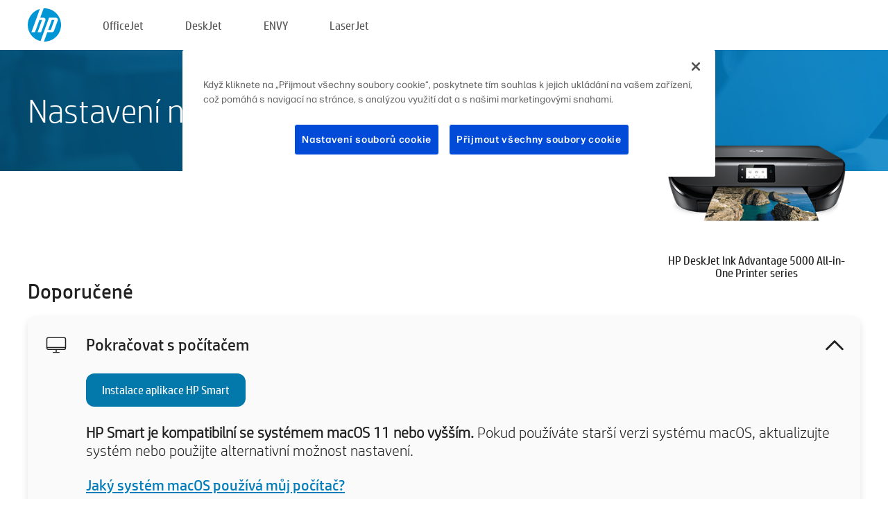

--- FILE ---
content_type: text/html;charset=UTF-8
request_url: https://123.hp.com/cz/cs/devices/dj5000iaseries;jsessionid=66FF154C9A2DC665F8F9A7E92A78D0FC;jsessionid=4BE92AE4FBBB3492F1343FE72FCC80C9;jsessionid=7D925637506851E4E0B450A148B8A7E2;jsessionid=F181BCF791102C30BC0880D8EF2561B4;jsessionid=50BE166F3F135F6ACAD8D817C3E6E67A;jsessionid=E01BB0D35E7CB57A3FC34FBC97DCE5CF;jsessionid=AB19A35375B74F0CB132810DE4340599;jsessionid=00B1B22FC42E34943934AD9D419D1D80;jsessionid=12DD15C885004F9C99B134EB0BB133A7;jsessionid=E17F936EB22EC5F26683002D3402E8D2;jsessionid=697EE5200BD1872560E4265CB3790C36;jsessionid=9234002D183F6D19BC212A7AEE80830A;jsessionid=8E54FE10F4923F101C51899948107BE3;jsessionid=3736A0EE3AC5F3D0EB9A948B785BD509;jsessionid=95161CDA68BC369895A8D4E0177C17FA;jsessionid=B0821FA584E413ED3821F21721BF9554;jsessionid=89967FE44AFBEA46418517F4493E30D6;jsessionid=603B1BA5088CD4B034EE1C85BD8FDA8F;jsessionid=D8D9B4B541E18E985E6948DEE669EFCD;jsessionid=40B5EB1BF11E2EEB3A4BE226E4AD82FC;jsessionid=005D28D0341B3B0375671EE9BC61D751
body_size: 9388
content:
<!doctype html>
<html
  country="CZ" lang="cs" dir="ltr"
>
  <head>
    
    <meta content="IE=edge" http-equiv="X-UA-Compatible" />
    <meta content="hpi" name="company_code" />
    <meta content="IPG" name="bu" />
    <meta content="text/html; charset=UTF-8" http-equiv="Content-Type" />
    <!-- <meta content="Welcome to the simplest way to setup your printer from a computer or mobile device. Easily download software, connect to a network, and print across devices." name="description" /> -->
    <meta name="description" content="Vítáme vás na oficiálním webu HP® pro instalaci tiskárny.  Začněte se svou novou tiskárnou stažením softwaru.  Budete schopní připojit tiskárnu k síti a tisknout z různých zařízení." />
    <meta content="hpexpnontridion" name="hp_design_version" />
    <meta
      content="hp drivers, hp driver, hp downloads, hp download drivers, hp printer drivers, hp printers drivers, hp scanner drivers, hp printer driver, hp print drivers, hp printer drivers download"
      name="keywords"
    />
    <meta content="support.drivers" name="lifecycle" />
    <meta content="Solutions" name="page_content" />
    <meta content="follow, index" name="robots" />
    <meta content="Segment Neutral" name="segment" />
    <meta name="target_country" content="cz" />
    <meta content=" R11849 " name="web_section_id" />
    <meta content="True" name="HandheldFriendly" />
    <meta content="width=device-width, initial-scale=1.0" name="viewport" />

    <!-- CSS  -->
    <link media="screen" rel="stylesheet" href="/resources/assets/css/page/123fontstyles.css" />
    <link media="screen" rel="stylesheet" href="/resources/assets/dist/application.min.css" />
    <link rel="stylesheet" href="/resources/assets/css/vendor/jquery.typeahead.min.css" type="text/css" />

    <!--  JavaScript -->
    <script src="/resources/assets/js/vendor/jquery/jquery-3.7.1.min.js"></script>

    <script defer="defer" src="/resources/assets/js/vendor/jquery/can.jquery.min.js" type="text/javascript"></script>

    <script async src="//www.hp.com/cma/ng/lib/exceptions/privacy-banner.js"></script>
    <script defer="defer" src="/resources/assets/js/page/tooltipster.main.min.js" type="text/javascript"></script>
    <script
      defer="defer"
      src="/resources/assets/js/page/tooltipster.bundle.min.js"
      type="text/javascript"
    ></script>
    <script defer="defer" src="https://www8.hp.com/caas/header-footer/cz/cs/default/latest.r?contentType=js&amp;hide_country_selector=true" type="text/javascript"></script>
    <script defer="defer" src="/resources/assets/js/vendor/base.min.js" type="text/javascript"></script>
    <script defer="defer" src="/resources/assets/dist/application.min.js" type="text/javascript"></script>

    <script type="text/javascript">
      //UDL Analytics - GTM tag
      (function (w, d, s, l, i) {
        w[l] = w[l] || [];
        w[l].push({
          "gtm.start": new Date().getTime(),
          event: "gtm.js",
        });
        var f = d.getElementsByTagName(s)[0],
          j = d.createElement(s),
          dl = l != "dataLayer" ? "&amp;l=" + l : "";
        j.async = true;
        j.src = "https://www.googletagmanager.com/gtm.js?id=" + i + dl;
        f.parentNode.insertBefore(j, f);
      })(window, document, "script", "dataLayer", "GTM-MZXB4R4");
    </script>
  
    <title>123.hp.com - HP DeskJet Ink Advantage 5000 All-in-One Printer series HP Smart</title>
    <link rel="stylesheet" href="/resources/assets/css/page/flex-design.css" type="text/css" />
    <link rel="stylesheet" href="/resources/assets/css/page/desktop-hp+-windows.css" type="text/css" />
    <link rel="stylesheet" href="/resources/assets/css/page/swls-delay.css" type="text/css" />
    <link rel="stylesheet" href="/resources/assets/css/page/desktop-unified.css" type="text/css" />
    <script defer="defer" src="/resources/assets/js/page/common.js" type="text/javascript"></script>
    <script defer="defer" src="/resources/assets/js/page/flex-design.js" type="text/javascript"></script>
    <script
      defer="defer"
      src="/resources/assets/js/page/desktop-offline-driver.js"
      type="text/javascript"
    ></script>
    <script defer="defer" src="/resources/assets/js/page/desktop-hp+-windows.js" type="text/javascript"></script>
    <script defer="defer" src="/resources/assets/js/page/desktop-unified.js" type="text/javascript"></script>
    <script src="https://cdn.optimizely.com/js/11773710518.js"></script>
    <script type="text/javascript">
      /*<![CDATA[*/
      var printerTroubleshootUrl = "https:\/\/support.hp.com\/printer-setup";
      var printerVideoUrl = "https:\/\/support.hp.com";
      var airPrintSupportUrl = "https:\/\/support.hp.com\/document\/ish_1946968-1947068-16";
      var macVersionSupportUrl = "https:\/\/support.apple.com\/109033";
      var appStoreUrl = "macappstore:\/\/apps.apple.com\/us\/app\/hp-smart\/id1474276998?mt=12";
      var osType = "os x";
      var printerSetupUrl = "https:\/\/support.hp.com\/cz-cs\/printer-setup";
      var deviceId = "dj5000iaseries";
      var deviceName = "HP DeskJet Ink Advantage 5000 All-in-One Printer series";
      var goToHpUrl = "https:\/\/h20180.www2.hp.com\/apps\/Nav?h_product=known\u0026h_client=S-A-10020-1\u0026h_lang=cs\u0026h_cc=cz\u0026h_pagetype=s-002";
      var localePath = "\/cz\/cs";
      /*]]>*/
    </script>
    <script type="text/javascript">
      var pageName = "desktop-unified";
      if (deviceId !== "") {
        pageName = pageName + "_" + deviceId.toLowerCase();
      }

      dataLayer.push({
        event: "e_pageView",
        pageNameL5: pageName,
      });
    </script>
  </head>
  <body>
    <div
      class="header-123"
      id="header-123"
    >
      <div class="header-container">
        <div class="hp-logo">
          <a
            href="/cz/cs/"
            title="123.hp.com – Instalace tiskárny z oficiálního webu HP®"
          >
            <img alt="123.hp.com – Instalace tiskárny z oficiálního webu HP®" src="/resources/assets/img/hp-logo.svg" />
          </a>
        </div>
        <ul class="header-menu">
          <li>
            <a href="/cz/cs/printers/officejet"
              >OfficeJet</a
            >
          </li>
          <li>
            <a href="/cz/cs/printers/deskjet"
              >DeskJet</a
            >
          </li>
          <li>
            <a href="/cz/cs/printers/envy">ENVY</a>
          </li>
          <li>
            <a href="/cz/cs/printers/laserjet"
              >LaserJet</a
            >
          </li>
        </ul>
      </div>
    </div>
    <div>
      <input id="supportUrl" value="https://support.hp.com/cz-cs/drivers/printers" type="hidden" />
      <input id="languageDirection" value="ltr" type="hidden" />
      <input id="lang" value="cs" type="hidden" />
      <input id="hpContact" value="" type="hidden" />
    </div>
    <div id="one23-overlay"></div>
    <main class="vertical">
      <div class="horizontal centered standard-bg">
        <div class="main-content horizontal grow space-between">
          <div class="page-header vertical centered">
            <div>Nastavení nové tiskárny HP</div>
          </div>
          
        </div>
      </div>
      <div class="hpplus-bg-white horizontal centered">
        <div class="main-content vertical">
          <div class="vertical side-images">
            <div class="printer-container">
              
              <img
                alt="printer"
                class="printer-image"
                src="/resources/printer_images/DJ5000IASERIES/290x245.png"
              />
              <div class="printer-title">HP DeskJet Ink Advantage 5000 All-in-One Printer series</div>
            </div>
          </div>
          <div class="vertical ie-wrap-fix">
            <div class="install-list">
              <div class="list-header">Doporučené</div>
              <div class="list-item vertical" id="hpsmart-card">
                <div class="list-header arrow-header open">
                  <div class="list-header-left">
                    <div class="list-header-icon img-container">
                      <img src="/resources/assets/img/all_in_one.svg" />
                    </div>
                    <div>Pokračovat s počítačem</div>
                  </div>
                  <div class="list-header-right">
                    <img src="/resources/assets/img/chevron_down_black.svg" />
                  </div>
                </div>
                <div class="list-content vertical wrap-sm open">
                  <div>
                    <button
                      class="btn btn-blue"
                      id="hpsmart-download"
                    >Instalace aplikace HP Smart</button>
                  </div>
                  <div class="text-main"><b>HP Smart je kompatibilní se systémem macOS 11 nebo vyšším.</b> Pokud používáte starší verzi systému macOS, aktualizujte systém nebo použijte alternativní možnost nastavení.</div>
                  <div class="text-main">
                    <a id="mac-version-url">Jaký systém macOS používá můj počítač?</a>
                  </div>
                </div>
              </div>
              <div
                class="list-header"
              >Alternativní možnosti nastavení</div>
              <div class="list-item vertical" id="mobile-card">
                <div class="list-header arrow-header open">
                  <div class="list-header-left">
                    <div class="list-header-icon img-container icon-thin">
                      <img src="/resources/assets/img/mobile.svg" />
                    </div>
                    <div>Přepnout na mobilní zařízení</div>
                  </div>
                  <div class="list-header-right">
                    <img src="/resources/assets/img/chevron_down_black.svg" />
                  </div>
                </div>
                <div class="list-content horizontal open">
                  <div class="horizontal">
                    <div class="bordered-qr-code img-container">
                      <img src="/resources/assets/img/123_qr_code.svg" />
                    </div>
                    <div class="vertical appstore-images space-around" id="app-store-images">
                      <img alt="Mac" id="macBadge" src="/resources/assets/img/app_store/ios/cs.svg" />
                      <img alt="Android" id="androidBadge" src="/resources/assets/img/app_store/android/cs.png" />
                    </div>
                  </div>
                  <div class="vertical ie-wrap-fix">
                    <div class="text-main">Pro počáteční nastavení tiskárny, včetně připojení k síti, použijte mobilní zařízení. <b>Naskenujte QR kód a začněte.</b></div>
                  </div>
                </div>
              </div>
              <div class="list-item vertical" id="easystart-card">
                <div class="list-header arrow-header open">
                  <div class="list-header-left">
                    <div class="list-header-icon img-container icon-thin">
                      <img src="/resources/assets/img/apple.svg" />
                    </div>
                    <div>Tisk pomocí aplikace HP Easy Start</div>
                  </div>
                  <div class="list-header-right">
                    <img src="/resources/assets/img/chevron_down_black.svg" />
                  </div>
                </div>
                <div class="list-content vertical open">
                  <div>
                    <button
                      class="btn btn-blue"
                      id="easystart-download"
                    >Instalace aplikace HP Easy Start</button>
                  </div>
                  <div class="text-main">HP Easy Start připojí tiskárnu k zařízení, nainstaluje tiskové ovladače a nastaví funkce skenování (jsou-li dostupné).</div>
                </div>
              </div>
              
            </div>
            <div class="support-list">
              <div class="support-item troubleshoot">
                <div class="support-header horizontal support-header-printer">
                  <div class="support-header-icon">
                    <img src="/resources/assets/img/support_icon_printer.svg" />
                  </div>
                  <div class="support-note">Potřebujete pomoct vyřešit potíže při nastavování tiskárny?<br> <a id="printer-troubleshoot-url">Řešení problémů s nastavením</a></div>
                </div>
              </div>
              <div class="support-item video">
                <div class="support-header horizontal support-header-printer">
                  <div class="support-header-icon">
                    <img src="/resources/assets/img/support_icon_video.svg" />
                  </div>
                  <div class="support-note">Vyhledejte další informace a videa o nastavení<br> <a id="printer-setup-url">Navštívit podporu HP</a></div>
                </div>
              </div>
            </div>
          </div>
          <div id="country-selector-container">
      <div
        id="country-selector"
      >
        <i
          id="tooltip-image"
          class="sprite-sheet-flags sprite-flag sprite-flag-cz"
        ></i>
        <a class="tooltip country-tooltip" id="tooltip-text">Česká republika</a>
        <div class="down-tooltip" id="country-selector-tooltip" style="left: 0px; bottom: 35px; display: none">
          <div id="supported-countries">
      <div>
        <div>
          <div class="country-selector-header">Vyberte svou polohu/jazyk</div>
          <table class="country-selector-table">
            <!-- Row 1 -->
            <tr>
              <td id="country-item">
      <div>
        <i
          class="sprite-sheet-flags sprite-flag sprite-flag-au"
        ></i>
        <a
          href="/au/en/devices/dj5000iaseries;jsessionid=66FF154C9A2DC665F8F9A7E92A78D0FC;jsessionid=4BE92AE4FBBB3492F1343FE72FCC80C9;jsessionid=7D925637506851E4E0B450A148B8A7E2;jsessionid=F181BCF791102C30BC0880D8EF2561B4;jsessionid=50BE166F3F135F6ACAD8D817C3E6E67A;jsessionid=E01BB0D35E7CB57A3FC34FBC97DCE5CF;jsessionid=AB19A35375B74F0CB132810DE4340599;jsessionid=00B1B22FC42E34943934AD9D419D1D80;jsessionid=12DD15C885004F9C99B134EB0BB133A7;jsessionid=E17F936EB22EC5F26683002D3402E8D2;jsessionid=697EE5200BD1872560E4265CB3790C36;jsessionid=9234002D183F6D19BC212A7AEE80830A;jsessionid=8E54FE10F4923F101C51899948107BE3;jsessionid=3736A0EE3AC5F3D0EB9A948B785BD509;jsessionid=95161CDA68BC369895A8D4E0177C17FA;jsessionid=B0821FA584E413ED3821F21721BF9554;jsessionid=89967FE44AFBEA46418517F4493E30D6;jsessionid=603B1BA5088CD4B034EE1C85BD8FDA8F;jsessionid=D8D9B4B541E18E985E6948DEE669EFCD;jsessionid=40B5EB1BF11E2EEB3A4BE226E4AD82FC;jsessionid=005D28D0341B3B0375671EE9BC61D751"
          id="au_en"
        >Australia</a>
      </div>
    </td>
              <td id="country-item">
      <div>
        <i
          class="sprite-sheet-flags sprite-flag sprite-flag-in"
        ></i>
        <a
          href="/in/en/devices/dj5000iaseries;jsessionid=66FF154C9A2DC665F8F9A7E92A78D0FC;jsessionid=4BE92AE4FBBB3492F1343FE72FCC80C9;jsessionid=7D925637506851E4E0B450A148B8A7E2;jsessionid=F181BCF791102C30BC0880D8EF2561B4;jsessionid=50BE166F3F135F6ACAD8D817C3E6E67A;jsessionid=E01BB0D35E7CB57A3FC34FBC97DCE5CF;jsessionid=AB19A35375B74F0CB132810DE4340599;jsessionid=00B1B22FC42E34943934AD9D419D1D80;jsessionid=12DD15C885004F9C99B134EB0BB133A7;jsessionid=E17F936EB22EC5F26683002D3402E8D2;jsessionid=697EE5200BD1872560E4265CB3790C36;jsessionid=9234002D183F6D19BC212A7AEE80830A;jsessionid=8E54FE10F4923F101C51899948107BE3;jsessionid=3736A0EE3AC5F3D0EB9A948B785BD509;jsessionid=95161CDA68BC369895A8D4E0177C17FA;jsessionid=B0821FA584E413ED3821F21721BF9554;jsessionid=89967FE44AFBEA46418517F4493E30D6;jsessionid=603B1BA5088CD4B034EE1C85BD8FDA8F;jsessionid=D8D9B4B541E18E985E6948DEE669EFCD;jsessionid=40B5EB1BF11E2EEB3A4BE226E4AD82FC;jsessionid=005D28D0341B3B0375671EE9BC61D751"
          id="in_en"
        >India</a>
      </div>
    </td>
              <td id="country-item">
      <div>
        <i
          class="sprite-sheet-flags sprite-flag sprite-flag-pl"
        ></i>
        <a
          href="/pl/pl/devices/dj5000iaseries;jsessionid=66FF154C9A2DC665F8F9A7E92A78D0FC;jsessionid=4BE92AE4FBBB3492F1343FE72FCC80C9;jsessionid=7D925637506851E4E0B450A148B8A7E2;jsessionid=F181BCF791102C30BC0880D8EF2561B4;jsessionid=50BE166F3F135F6ACAD8D817C3E6E67A;jsessionid=E01BB0D35E7CB57A3FC34FBC97DCE5CF;jsessionid=AB19A35375B74F0CB132810DE4340599;jsessionid=00B1B22FC42E34943934AD9D419D1D80;jsessionid=12DD15C885004F9C99B134EB0BB133A7;jsessionid=E17F936EB22EC5F26683002D3402E8D2;jsessionid=697EE5200BD1872560E4265CB3790C36;jsessionid=9234002D183F6D19BC212A7AEE80830A;jsessionid=8E54FE10F4923F101C51899948107BE3;jsessionid=3736A0EE3AC5F3D0EB9A948B785BD509;jsessionid=95161CDA68BC369895A8D4E0177C17FA;jsessionid=B0821FA584E413ED3821F21721BF9554;jsessionid=89967FE44AFBEA46418517F4493E30D6;jsessionid=603B1BA5088CD4B034EE1C85BD8FDA8F;jsessionid=D8D9B4B541E18E985E6948DEE669EFCD;jsessionid=40B5EB1BF11E2EEB3A4BE226E4AD82FC;jsessionid=005D28D0341B3B0375671EE9BC61D751"
          id="pl_pl"
        >Polska</a>
      </div>
    </td>
              <td id="country-item">
      <div>
        <i
          class="sprite-sheet-flags sprite-flag sprite-flag-us"
        ></i>
        <a
          href="/us/en/devices/dj5000iaseries;jsessionid=66FF154C9A2DC665F8F9A7E92A78D0FC;jsessionid=4BE92AE4FBBB3492F1343FE72FCC80C9;jsessionid=7D925637506851E4E0B450A148B8A7E2;jsessionid=F181BCF791102C30BC0880D8EF2561B4;jsessionid=50BE166F3F135F6ACAD8D817C3E6E67A;jsessionid=E01BB0D35E7CB57A3FC34FBC97DCE5CF;jsessionid=AB19A35375B74F0CB132810DE4340599;jsessionid=00B1B22FC42E34943934AD9D419D1D80;jsessionid=12DD15C885004F9C99B134EB0BB133A7;jsessionid=E17F936EB22EC5F26683002D3402E8D2;jsessionid=697EE5200BD1872560E4265CB3790C36;jsessionid=9234002D183F6D19BC212A7AEE80830A;jsessionid=8E54FE10F4923F101C51899948107BE3;jsessionid=3736A0EE3AC5F3D0EB9A948B785BD509;jsessionid=95161CDA68BC369895A8D4E0177C17FA;jsessionid=B0821FA584E413ED3821F21721BF9554;jsessionid=89967FE44AFBEA46418517F4493E30D6;jsessionid=603B1BA5088CD4B034EE1C85BD8FDA8F;jsessionid=D8D9B4B541E18E985E6948DEE669EFCD;jsessionid=40B5EB1BF11E2EEB3A4BE226E4AD82FC;jsessionid=005D28D0341B3B0375671EE9BC61D751"
          id="us_en"
        >United States</a>
      </div>
    </td>
            </tr>

            <!-- Row 2 -->
            <tr>
              <td id="country-item">
      <div>
        <i
          class="sprite-sheet-flags sprite-flag sprite-flag-at"
        ></i>
        <a
          href="/at/de/devices/dj5000iaseries;jsessionid=66FF154C9A2DC665F8F9A7E92A78D0FC;jsessionid=4BE92AE4FBBB3492F1343FE72FCC80C9;jsessionid=7D925637506851E4E0B450A148B8A7E2;jsessionid=F181BCF791102C30BC0880D8EF2561B4;jsessionid=50BE166F3F135F6ACAD8D817C3E6E67A;jsessionid=E01BB0D35E7CB57A3FC34FBC97DCE5CF;jsessionid=AB19A35375B74F0CB132810DE4340599;jsessionid=00B1B22FC42E34943934AD9D419D1D80;jsessionid=12DD15C885004F9C99B134EB0BB133A7;jsessionid=E17F936EB22EC5F26683002D3402E8D2;jsessionid=697EE5200BD1872560E4265CB3790C36;jsessionid=9234002D183F6D19BC212A7AEE80830A;jsessionid=8E54FE10F4923F101C51899948107BE3;jsessionid=3736A0EE3AC5F3D0EB9A948B785BD509;jsessionid=95161CDA68BC369895A8D4E0177C17FA;jsessionid=B0821FA584E413ED3821F21721BF9554;jsessionid=89967FE44AFBEA46418517F4493E30D6;jsessionid=603B1BA5088CD4B034EE1C85BD8FDA8F;jsessionid=D8D9B4B541E18E985E6948DEE669EFCD;jsessionid=40B5EB1BF11E2EEB3A4BE226E4AD82FC;jsessionid=005D28D0341B3B0375671EE9BC61D751"
          id="at_de"
        >Austria</a>
      </div>
    </td>
              <td id="country-item">
      <div>
        <i
          class="sprite-sheet-flags sprite-flag sprite-flag-ie"
        ></i>
        <a
          href="/ie/en/devices/dj5000iaseries;jsessionid=66FF154C9A2DC665F8F9A7E92A78D0FC;jsessionid=4BE92AE4FBBB3492F1343FE72FCC80C9;jsessionid=7D925637506851E4E0B450A148B8A7E2;jsessionid=F181BCF791102C30BC0880D8EF2561B4;jsessionid=50BE166F3F135F6ACAD8D817C3E6E67A;jsessionid=E01BB0D35E7CB57A3FC34FBC97DCE5CF;jsessionid=AB19A35375B74F0CB132810DE4340599;jsessionid=00B1B22FC42E34943934AD9D419D1D80;jsessionid=12DD15C885004F9C99B134EB0BB133A7;jsessionid=E17F936EB22EC5F26683002D3402E8D2;jsessionid=697EE5200BD1872560E4265CB3790C36;jsessionid=9234002D183F6D19BC212A7AEE80830A;jsessionid=8E54FE10F4923F101C51899948107BE3;jsessionid=3736A0EE3AC5F3D0EB9A948B785BD509;jsessionid=95161CDA68BC369895A8D4E0177C17FA;jsessionid=B0821FA584E413ED3821F21721BF9554;jsessionid=89967FE44AFBEA46418517F4493E30D6;jsessionid=603B1BA5088CD4B034EE1C85BD8FDA8F;jsessionid=D8D9B4B541E18E985E6948DEE669EFCD;jsessionid=40B5EB1BF11E2EEB3A4BE226E4AD82FC;jsessionid=005D28D0341B3B0375671EE9BC61D751"
          id="ie_en"
        >Ireland</a>
      </div>
    </td>
              <td id="country-item">
      <div>
        <i
          class="sprite-sheet-flags sprite-flag sprite-flag-pt"
        ></i>
        <a
          href="/pt/pt/devices/dj5000iaseries;jsessionid=66FF154C9A2DC665F8F9A7E92A78D0FC;jsessionid=4BE92AE4FBBB3492F1343FE72FCC80C9;jsessionid=7D925637506851E4E0B450A148B8A7E2;jsessionid=F181BCF791102C30BC0880D8EF2561B4;jsessionid=50BE166F3F135F6ACAD8D817C3E6E67A;jsessionid=E01BB0D35E7CB57A3FC34FBC97DCE5CF;jsessionid=AB19A35375B74F0CB132810DE4340599;jsessionid=00B1B22FC42E34943934AD9D419D1D80;jsessionid=12DD15C885004F9C99B134EB0BB133A7;jsessionid=E17F936EB22EC5F26683002D3402E8D2;jsessionid=697EE5200BD1872560E4265CB3790C36;jsessionid=9234002D183F6D19BC212A7AEE80830A;jsessionid=8E54FE10F4923F101C51899948107BE3;jsessionid=3736A0EE3AC5F3D0EB9A948B785BD509;jsessionid=95161CDA68BC369895A8D4E0177C17FA;jsessionid=B0821FA584E413ED3821F21721BF9554;jsessionid=89967FE44AFBEA46418517F4493E30D6;jsessionid=603B1BA5088CD4B034EE1C85BD8FDA8F;jsessionid=D8D9B4B541E18E985E6948DEE669EFCD;jsessionid=40B5EB1BF11E2EEB3A4BE226E4AD82FC;jsessionid=005D28D0341B3B0375671EE9BC61D751"
          id="pt_pt"
        >Portugal</a>
      </div>
    </td>
              <td id="country-item">
      <div>
        <i
          class="sprite-sheet-flags sprite-flag sprite-flag-bg"
        ></i>
        <a
          href="/bg/bg/devices/dj5000iaseries;jsessionid=66FF154C9A2DC665F8F9A7E92A78D0FC;jsessionid=4BE92AE4FBBB3492F1343FE72FCC80C9;jsessionid=7D925637506851E4E0B450A148B8A7E2;jsessionid=F181BCF791102C30BC0880D8EF2561B4;jsessionid=50BE166F3F135F6ACAD8D817C3E6E67A;jsessionid=E01BB0D35E7CB57A3FC34FBC97DCE5CF;jsessionid=AB19A35375B74F0CB132810DE4340599;jsessionid=00B1B22FC42E34943934AD9D419D1D80;jsessionid=12DD15C885004F9C99B134EB0BB133A7;jsessionid=E17F936EB22EC5F26683002D3402E8D2;jsessionid=697EE5200BD1872560E4265CB3790C36;jsessionid=9234002D183F6D19BC212A7AEE80830A;jsessionid=8E54FE10F4923F101C51899948107BE3;jsessionid=3736A0EE3AC5F3D0EB9A948B785BD509;jsessionid=95161CDA68BC369895A8D4E0177C17FA;jsessionid=B0821FA584E413ED3821F21721BF9554;jsessionid=89967FE44AFBEA46418517F4493E30D6;jsessionid=603B1BA5088CD4B034EE1C85BD8FDA8F;jsessionid=D8D9B4B541E18E985E6948DEE669EFCD;jsessionid=40B5EB1BF11E2EEB3A4BE226E4AD82FC;jsessionid=005D28D0341B3B0375671EE9BC61D751"
          id="bg_bg"
        >България</a>
      </div>
    </td>
            </tr>

            <!-- Row 3 -->
            <tr>
              <td id="country-item">
      <div>
        <i
          class="sprite-sheet-flags sprite-flag sprite-flag-be"
        ></i>
        <a
          href="/be/nl/devices/dj5000iaseries;jsessionid=66FF154C9A2DC665F8F9A7E92A78D0FC;jsessionid=4BE92AE4FBBB3492F1343FE72FCC80C9;jsessionid=7D925637506851E4E0B450A148B8A7E2;jsessionid=F181BCF791102C30BC0880D8EF2561B4;jsessionid=50BE166F3F135F6ACAD8D817C3E6E67A;jsessionid=E01BB0D35E7CB57A3FC34FBC97DCE5CF;jsessionid=AB19A35375B74F0CB132810DE4340599;jsessionid=00B1B22FC42E34943934AD9D419D1D80;jsessionid=12DD15C885004F9C99B134EB0BB133A7;jsessionid=E17F936EB22EC5F26683002D3402E8D2;jsessionid=697EE5200BD1872560E4265CB3790C36;jsessionid=9234002D183F6D19BC212A7AEE80830A;jsessionid=8E54FE10F4923F101C51899948107BE3;jsessionid=3736A0EE3AC5F3D0EB9A948B785BD509;jsessionid=95161CDA68BC369895A8D4E0177C17FA;jsessionid=B0821FA584E413ED3821F21721BF9554;jsessionid=89967FE44AFBEA46418517F4493E30D6;jsessionid=603B1BA5088CD4B034EE1C85BD8FDA8F;jsessionid=D8D9B4B541E18E985E6948DEE669EFCD;jsessionid=40B5EB1BF11E2EEB3A4BE226E4AD82FC;jsessionid=005D28D0341B3B0375671EE9BC61D751"
          id="be_nl"
        >België</a>
      </div>
    </td>
              <td id="country-item">
      <div>
        <i
          class="sprite-sheet-flags sprite-flag sprite-flag-it"
        ></i>
        <a
          href="/it/it/devices/dj5000iaseries;jsessionid=66FF154C9A2DC665F8F9A7E92A78D0FC;jsessionid=4BE92AE4FBBB3492F1343FE72FCC80C9;jsessionid=7D925637506851E4E0B450A148B8A7E2;jsessionid=F181BCF791102C30BC0880D8EF2561B4;jsessionid=50BE166F3F135F6ACAD8D817C3E6E67A;jsessionid=E01BB0D35E7CB57A3FC34FBC97DCE5CF;jsessionid=AB19A35375B74F0CB132810DE4340599;jsessionid=00B1B22FC42E34943934AD9D419D1D80;jsessionid=12DD15C885004F9C99B134EB0BB133A7;jsessionid=E17F936EB22EC5F26683002D3402E8D2;jsessionid=697EE5200BD1872560E4265CB3790C36;jsessionid=9234002D183F6D19BC212A7AEE80830A;jsessionid=8E54FE10F4923F101C51899948107BE3;jsessionid=3736A0EE3AC5F3D0EB9A948B785BD509;jsessionid=95161CDA68BC369895A8D4E0177C17FA;jsessionid=B0821FA584E413ED3821F21721BF9554;jsessionid=89967FE44AFBEA46418517F4493E30D6;jsessionid=603B1BA5088CD4B034EE1C85BD8FDA8F;jsessionid=D8D9B4B541E18E985E6948DEE669EFCD;jsessionid=40B5EB1BF11E2EEB3A4BE226E4AD82FC;jsessionid=005D28D0341B3B0375671EE9BC61D751"
          id="it_it"
        >Italia</a>
      </div>
    </td>
              <td id="country-item">
      <div>
        <i
          class="sprite-sheet-flags sprite-flag sprite-flag-pr"
        ></i>
        <a
          href="/pr/en/devices/dj5000iaseries;jsessionid=66FF154C9A2DC665F8F9A7E92A78D0FC;jsessionid=4BE92AE4FBBB3492F1343FE72FCC80C9;jsessionid=7D925637506851E4E0B450A148B8A7E2;jsessionid=F181BCF791102C30BC0880D8EF2561B4;jsessionid=50BE166F3F135F6ACAD8D817C3E6E67A;jsessionid=E01BB0D35E7CB57A3FC34FBC97DCE5CF;jsessionid=AB19A35375B74F0CB132810DE4340599;jsessionid=00B1B22FC42E34943934AD9D419D1D80;jsessionid=12DD15C885004F9C99B134EB0BB133A7;jsessionid=E17F936EB22EC5F26683002D3402E8D2;jsessionid=697EE5200BD1872560E4265CB3790C36;jsessionid=9234002D183F6D19BC212A7AEE80830A;jsessionid=8E54FE10F4923F101C51899948107BE3;jsessionid=3736A0EE3AC5F3D0EB9A948B785BD509;jsessionid=95161CDA68BC369895A8D4E0177C17FA;jsessionid=B0821FA584E413ED3821F21721BF9554;jsessionid=89967FE44AFBEA46418517F4493E30D6;jsessionid=603B1BA5088CD4B034EE1C85BD8FDA8F;jsessionid=D8D9B4B541E18E985E6948DEE669EFCD;jsessionid=40B5EB1BF11E2EEB3A4BE226E4AD82FC;jsessionid=005D28D0341B3B0375671EE9BC61D751"
          id="pr_en"
        >Puerto Rico</a>
      </div>
    </td>
              <td id="country-item">
      <div>
        <i
          class="sprite-sheet-flags sprite-flag sprite-flag-gr"
        ></i>
        <a
          href="/gr/el/devices/dj5000iaseries;jsessionid=66FF154C9A2DC665F8F9A7E92A78D0FC;jsessionid=4BE92AE4FBBB3492F1343FE72FCC80C9;jsessionid=7D925637506851E4E0B450A148B8A7E2;jsessionid=F181BCF791102C30BC0880D8EF2561B4;jsessionid=50BE166F3F135F6ACAD8D817C3E6E67A;jsessionid=E01BB0D35E7CB57A3FC34FBC97DCE5CF;jsessionid=AB19A35375B74F0CB132810DE4340599;jsessionid=00B1B22FC42E34943934AD9D419D1D80;jsessionid=12DD15C885004F9C99B134EB0BB133A7;jsessionid=E17F936EB22EC5F26683002D3402E8D2;jsessionid=697EE5200BD1872560E4265CB3790C36;jsessionid=9234002D183F6D19BC212A7AEE80830A;jsessionid=8E54FE10F4923F101C51899948107BE3;jsessionid=3736A0EE3AC5F3D0EB9A948B785BD509;jsessionid=95161CDA68BC369895A8D4E0177C17FA;jsessionid=B0821FA584E413ED3821F21721BF9554;jsessionid=89967FE44AFBEA46418517F4493E30D6;jsessionid=603B1BA5088CD4B034EE1C85BD8FDA8F;jsessionid=D8D9B4B541E18E985E6948DEE669EFCD;jsessionid=40B5EB1BF11E2EEB3A4BE226E4AD82FC;jsessionid=005D28D0341B3B0375671EE9BC61D751"
          id="gr_el"
        >Ελλάδα</a>
      </div>
    </td>
            </tr>

            <!-- Row 4 -->
            <tr>
              <td id="country-item">
      <div>
        <i
          class="sprite-sheet-flags sprite-flag sprite-flag-be"
        ></i>
        <a
          href="/be/fr/devices/dj5000iaseries;jsessionid=66FF154C9A2DC665F8F9A7E92A78D0FC;jsessionid=4BE92AE4FBBB3492F1343FE72FCC80C9;jsessionid=7D925637506851E4E0B450A148B8A7E2;jsessionid=F181BCF791102C30BC0880D8EF2561B4;jsessionid=50BE166F3F135F6ACAD8D817C3E6E67A;jsessionid=E01BB0D35E7CB57A3FC34FBC97DCE5CF;jsessionid=AB19A35375B74F0CB132810DE4340599;jsessionid=00B1B22FC42E34943934AD9D419D1D80;jsessionid=12DD15C885004F9C99B134EB0BB133A7;jsessionid=E17F936EB22EC5F26683002D3402E8D2;jsessionid=697EE5200BD1872560E4265CB3790C36;jsessionid=9234002D183F6D19BC212A7AEE80830A;jsessionid=8E54FE10F4923F101C51899948107BE3;jsessionid=3736A0EE3AC5F3D0EB9A948B785BD509;jsessionid=95161CDA68BC369895A8D4E0177C17FA;jsessionid=B0821FA584E413ED3821F21721BF9554;jsessionid=89967FE44AFBEA46418517F4493E30D6;jsessionid=603B1BA5088CD4B034EE1C85BD8FDA8F;jsessionid=D8D9B4B541E18E985E6948DEE669EFCD;jsessionid=40B5EB1BF11E2EEB3A4BE226E4AD82FC;jsessionid=005D28D0341B3B0375671EE9BC61D751"
          id="be_fr"
        >Belgique</a>
      </div>
    </td>
              <td id="country-item">
      <div>
        <i
          class="sprite-sheet-flags sprite-flag sprite-flag-lv"
        ></i>
        <a
          href="/lv/lv/devices/dj5000iaseries;jsessionid=66FF154C9A2DC665F8F9A7E92A78D0FC;jsessionid=4BE92AE4FBBB3492F1343FE72FCC80C9;jsessionid=7D925637506851E4E0B450A148B8A7E2;jsessionid=F181BCF791102C30BC0880D8EF2561B4;jsessionid=50BE166F3F135F6ACAD8D817C3E6E67A;jsessionid=E01BB0D35E7CB57A3FC34FBC97DCE5CF;jsessionid=AB19A35375B74F0CB132810DE4340599;jsessionid=00B1B22FC42E34943934AD9D419D1D80;jsessionid=12DD15C885004F9C99B134EB0BB133A7;jsessionid=E17F936EB22EC5F26683002D3402E8D2;jsessionid=697EE5200BD1872560E4265CB3790C36;jsessionid=9234002D183F6D19BC212A7AEE80830A;jsessionid=8E54FE10F4923F101C51899948107BE3;jsessionid=3736A0EE3AC5F3D0EB9A948B785BD509;jsessionid=95161CDA68BC369895A8D4E0177C17FA;jsessionid=B0821FA584E413ED3821F21721BF9554;jsessionid=89967FE44AFBEA46418517F4493E30D6;jsessionid=603B1BA5088CD4B034EE1C85BD8FDA8F;jsessionid=D8D9B4B541E18E985E6948DEE669EFCD;jsessionid=40B5EB1BF11E2EEB3A4BE226E4AD82FC;jsessionid=005D28D0341B3B0375671EE9BC61D751"
          id="lv_lv"
        >Latvija</a>
      </div>
    </td>
              <td id="country-item">
      <div>
        <i
          class="sprite-sheet-flags sprite-flag sprite-flag-ro"
        ></i>
        <a
          href="/ro/ro/devices/dj5000iaseries;jsessionid=66FF154C9A2DC665F8F9A7E92A78D0FC;jsessionid=4BE92AE4FBBB3492F1343FE72FCC80C9;jsessionid=7D925637506851E4E0B450A148B8A7E2;jsessionid=F181BCF791102C30BC0880D8EF2561B4;jsessionid=50BE166F3F135F6ACAD8D817C3E6E67A;jsessionid=E01BB0D35E7CB57A3FC34FBC97DCE5CF;jsessionid=AB19A35375B74F0CB132810DE4340599;jsessionid=00B1B22FC42E34943934AD9D419D1D80;jsessionid=12DD15C885004F9C99B134EB0BB133A7;jsessionid=E17F936EB22EC5F26683002D3402E8D2;jsessionid=697EE5200BD1872560E4265CB3790C36;jsessionid=9234002D183F6D19BC212A7AEE80830A;jsessionid=8E54FE10F4923F101C51899948107BE3;jsessionid=3736A0EE3AC5F3D0EB9A948B785BD509;jsessionid=95161CDA68BC369895A8D4E0177C17FA;jsessionid=B0821FA584E413ED3821F21721BF9554;jsessionid=89967FE44AFBEA46418517F4493E30D6;jsessionid=603B1BA5088CD4B034EE1C85BD8FDA8F;jsessionid=D8D9B4B541E18E985E6948DEE669EFCD;jsessionid=40B5EB1BF11E2EEB3A4BE226E4AD82FC;jsessionid=005D28D0341B3B0375671EE9BC61D751"
          id="ro_ro"
        >România</a>
      </div>
    </td>
              <td id="country-item">
      <div>
        <i
          class="sprite-sheet-flags sprite-flag sprite-flag-cy"
        ></i>
        <a
          href="/cy/el/devices/dj5000iaseries;jsessionid=66FF154C9A2DC665F8F9A7E92A78D0FC;jsessionid=4BE92AE4FBBB3492F1343FE72FCC80C9;jsessionid=7D925637506851E4E0B450A148B8A7E2;jsessionid=F181BCF791102C30BC0880D8EF2561B4;jsessionid=50BE166F3F135F6ACAD8D817C3E6E67A;jsessionid=E01BB0D35E7CB57A3FC34FBC97DCE5CF;jsessionid=AB19A35375B74F0CB132810DE4340599;jsessionid=00B1B22FC42E34943934AD9D419D1D80;jsessionid=12DD15C885004F9C99B134EB0BB133A7;jsessionid=E17F936EB22EC5F26683002D3402E8D2;jsessionid=697EE5200BD1872560E4265CB3790C36;jsessionid=9234002D183F6D19BC212A7AEE80830A;jsessionid=8E54FE10F4923F101C51899948107BE3;jsessionid=3736A0EE3AC5F3D0EB9A948B785BD509;jsessionid=95161CDA68BC369895A8D4E0177C17FA;jsessionid=B0821FA584E413ED3821F21721BF9554;jsessionid=89967FE44AFBEA46418517F4493E30D6;jsessionid=603B1BA5088CD4B034EE1C85BD8FDA8F;jsessionid=D8D9B4B541E18E985E6948DEE669EFCD;jsessionid=40B5EB1BF11E2EEB3A4BE226E4AD82FC;jsessionid=005D28D0341B3B0375671EE9BC61D751"
          id="cy_el"
        >Κύπρος</a>
      </div>
    </td>
            </tr>

            <!-- Row 5 -->
            <tr>
              <td id="country-item">
      <div>
        <i
          class="sprite-sheet-flags sprite-flag sprite-flag-br"
        ></i>
        <a
          href="/br/pt/devices/dj5000iaseries;jsessionid=66FF154C9A2DC665F8F9A7E92A78D0FC;jsessionid=4BE92AE4FBBB3492F1343FE72FCC80C9;jsessionid=7D925637506851E4E0B450A148B8A7E2;jsessionid=F181BCF791102C30BC0880D8EF2561B4;jsessionid=50BE166F3F135F6ACAD8D817C3E6E67A;jsessionid=E01BB0D35E7CB57A3FC34FBC97DCE5CF;jsessionid=AB19A35375B74F0CB132810DE4340599;jsessionid=00B1B22FC42E34943934AD9D419D1D80;jsessionid=12DD15C885004F9C99B134EB0BB133A7;jsessionid=E17F936EB22EC5F26683002D3402E8D2;jsessionid=697EE5200BD1872560E4265CB3790C36;jsessionid=9234002D183F6D19BC212A7AEE80830A;jsessionid=8E54FE10F4923F101C51899948107BE3;jsessionid=3736A0EE3AC5F3D0EB9A948B785BD509;jsessionid=95161CDA68BC369895A8D4E0177C17FA;jsessionid=B0821FA584E413ED3821F21721BF9554;jsessionid=89967FE44AFBEA46418517F4493E30D6;jsessionid=603B1BA5088CD4B034EE1C85BD8FDA8F;jsessionid=D8D9B4B541E18E985E6948DEE669EFCD;jsessionid=40B5EB1BF11E2EEB3A4BE226E4AD82FC;jsessionid=005D28D0341B3B0375671EE9BC61D751"
          id="br_pt"
        >Brasil</a>
      </div>
    </td>
              <td id="country-item">
      <div>
        <i
          class="sprite-sheet-flags sprite-flag sprite-flag-lt"
        ></i>
        <a
          href="/lt/lt/devices/dj5000iaseries;jsessionid=66FF154C9A2DC665F8F9A7E92A78D0FC;jsessionid=4BE92AE4FBBB3492F1343FE72FCC80C9;jsessionid=7D925637506851E4E0B450A148B8A7E2;jsessionid=F181BCF791102C30BC0880D8EF2561B4;jsessionid=50BE166F3F135F6ACAD8D817C3E6E67A;jsessionid=E01BB0D35E7CB57A3FC34FBC97DCE5CF;jsessionid=AB19A35375B74F0CB132810DE4340599;jsessionid=00B1B22FC42E34943934AD9D419D1D80;jsessionid=12DD15C885004F9C99B134EB0BB133A7;jsessionid=E17F936EB22EC5F26683002D3402E8D2;jsessionid=697EE5200BD1872560E4265CB3790C36;jsessionid=9234002D183F6D19BC212A7AEE80830A;jsessionid=8E54FE10F4923F101C51899948107BE3;jsessionid=3736A0EE3AC5F3D0EB9A948B785BD509;jsessionid=95161CDA68BC369895A8D4E0177C17FA;jsessionid=B0821FA584E413ED3821F21721BF9554;jsessionid=89967FE44AFBEA46418517F4493E30D6;jsessionid=603B1BA5088CD4B034EE1C85BD8FDA8F;jsessionid=D8D9B4B541E18E985E6948DEE669EFCD;jsessionid=40B5EB1BF11E2EEB3A4BE226E4AD82FC;jsessionid=005D28D0341B3B0375671EE9BC61D751"
          id="lt_lt"
        >Lietuva</a>
      </div>
    </td>
              <td id="country-item">
      <div>
        <i
          class="sprite-sheet-flags sprite-flag sprite-flag-ch"
        ></i>
        <a
          href="/ch/de/devices/dj5000iaseries;jsessionid=66FF154C9A2DC665F8F9A7E92A78D0FC;jsessionid=4BE92AE4FBBB3492F1343FE72FCC80C9;jsessionid=7D925637506851E4E0B450A148B8A7E2;jsessionid=F181BCF791102C30BC0880D8EF2561B4;jsessionid=50BE166F3F135F6ACAD8D817C3E6E67A;jsessionid=E01BB0D35E7CB57A3FC34FBC97DCE5CF;jsessionid=AB19A35375B74F0CB132810DE4340599;jsessionid=00B1B22FC42E34943934AD9D419D1D80;jsessionid=12DD15C885004F9C99B134EB0BB133A7;jsessionid=E17F936EB22EC5F26683002D3402E8D2;jsessionid=697EE5200BD1872560E4265CB3790C36;jsessionid=9234002D183F6D19BC212A7AEE80830A;jsessionid=8E54FE10F4923F101C51899948107BE3;jsessionid=3736A0EE3AC5F3D0EB9A948B785BD509;jsessionid=95161CDA68BC369895A8D4E0177C17FA;jsessionid=B0821FA584E413ED3821F21721BF9554;jsessionid=89967FE44AFBEA46418517F4493E30D6;jsessionid=603B1BA5088CD4B034EE1C85BD8FDA8F;jsessionid=D8D9B4B541E18E985E6948DEE669EFCD;jsessionid=40B5EB1BF11E2EEB3A4BE226E4AD82FC;jsessionid=005D28D0341B3B0375671EE9BC61D751"
          id="ch_de"
        >Schweiz</a>
      </div>
    </td>
              <td id="country-item">
      <div>
        <i
          class="sprite-sheet-flags sprite-flag sprite-flag-ru"
        ></i>
        <a
          href="/ru/ru/devices/dj5000iaseries;jsessionid=66FF154C9A2DC665F8F9A7E92A78D0FC;jsessionid=4BE92AE4FBBB3492F1343FE72FCC80C9;jsessionid=7D925637506851E4E0B450A148B8A7E2;jsessionid=F181BCF791102C30BC0880D8EF2561B4;jsessionid=50BE166F3F135F6ACAD8D817C3E6E67A;jsessionid=E01BB0D35E7CB57A3FC34FBC97DCE5CF;jsessionid=AB19A35375B74F0CB132810DE4340599;jsessionid=00B1B22FC42E34943934AD9D419D1D80;jsessionid=12DD15C885004F9C99B134EB0BB133A7;jsessionid=E17F936EB22EC5F26683002D3402E8D2;jsessionid=697EE5200BD1872560E4265CB3790C36;jsessionid=9234002D183F6D19BC212A7AEE80830A;jsessionid=8E54FE10F4923F101C51899948107BE3;jsessionid=3736A0EE3AC5F3D0EB9A948B785BD509;jsessionid=95161CDA68BC369895A8D4E0177C17FA;jsessionid=B0821FA584E413ED3821F21721BF9554;jsessionid=89967FE44AFBEA46418517F4493E30D6;jsessionid=603B1BA5088CD4B034EE1C85BD8FDA8F;jsessionid=D8D9B4B541E18E985E6948DEE669EFCD;jsessionid=40B5EB1BF11E2EEB3A4BE226E4AD82FC;jsessionid=005D28D0341B3B0375671EE9BC61D751"
          id="ru_ru"
        >Россия</a>
      </div>
    </td>
            </tr>

            <!-- Row 6 -->
            <tr>
              <td id="country-item">
      <div>
        <i
          class="sprite-sheet-flags sprite-flag sprite-flag-ca"
        ></i>
        <a
          href="/ca/en/devices/dj5000iaseries;jsessionid=66FF154C9A2DC665F8F9A7E92A78D0FC;jsessionid=4BE92AE4FBBB3492F1343FE72FCC80C9;jsessionid=7D925637506851E4E0B450A148B8A7E2;jsessionid=F181BCF791102C30BC0880D8EF2561B4;jsessionid=50BE166F3F135F6ACAD8D817C3E6E67A;jsessionid=E01BB0D35E7CB57A3FC34FBC97DCE5CF;jsessionid=AB19A35375B74F0CB132810DE4340599;jsessionid=00B1B22FC42E34943934AD9D419D1D80;jsessionid=12DD15C885004F9C99B134EB0BB133A7;jsessionid=E17F936EB22EC5F26683002D3402E8D2;jsessionid=697EE5200BD1872560E4265CB3790C36;jsessionid=9234002D183F6D19BC212A7AEE80830A;jsessionid=8E54FE10F4923F101C51899948107BE3;jsessionid=3736A0EE3AC5F3D0EB9A948B785BD509;jsessionid=95161CDA68BC369895A8D4E0177C17FA;jsessionid=B0821FA584E413ED3821F21721BF9554;jsessionid=89967FE44AFBEA46418517F4493E30D6;jsessionid=603B1BA5088CD4B034EE1C85BD8FDA8F;jsessionid=D8D9B4B541E18E985E6948DEE669EFCD;jsessionid=40B5EB1BF11E2EEB3A4BE226E4AD82FC;jsessionid=005D28D0341B3B0375671EE9BC61D751"
          id="ca_en"
        >Canada</a>
      </div>
    </td>
              <td id="country-item">
      <div>
        <i
          class="sprite-sheet-flags sprite-flag sprite-flag-lu"
        ></i>
        <a
          href="/lu/fr/devices/dj5000iaseries;jsessionid=66FF154C9A2DC665F8F9A7E92A78D0FC;jsessionid=4BE92AE4FBBB3492F1343FE72FCC80C9;jsessionid=7D925637506851E4E0B450A148B8A7E2;jsessionid=F181BCF791102C30BC0880D8EF2561B4;jsessionid=50BE166F3F135F6ACAD8D817C3E6E67A;jsessionid=E01BB0D35E7CB57A3FC34FBC97DCE5CF;jsessionid=AB19A35375B74F0CB132810DE4340599;jsessionid=00B1B22FC42E34943934AD9D419D1D80;jsessionid=12DD15C885004F9C99B134EB0BB133A7;jsessionid=E17F936EB22EC5F26683002D3402E8D2;jsessionid=697EE5200BD1872560E4265CB3790C36;jsessionid=9234002D183F6D19BC212A7AEE80830A;jsessionid=8E54FE10F4923F101C51899948107BE3;jsessionid=3736A0EE3AC5F3D0EB9A948B785BD509;jsessionid=95161CDA68BC369895A8D4E0177C17FA;jsessionid=B0821FA584E413ED3821F21721BF9554;jsessionid=89967FE44AFBEA46418517F4493E30D6;jsessionid=603B1BA5088CD4B034EE1C85BD8FDA8F;jsessionid=D8D9B4B541E18E985E6948DEE669EFCD;jsessionid=40B5EB1BF11E2EEB3A4BE226E4AD82FC;jsessionid=005D28D0341B3B0375671EE9BC61D751"
          id="lu_fr"
        >Luxembourg</a>
      </div>
    </td>
              <td id="country-item">
      <div>
        <i
          class="sprite-sheet-flags sprite-flag sprite-flag-si"
        ></i>
        <a
          href="/si/sl/devices/dj5000iaseries;jsessionid=66FF154C9A2DC665F8F9A7E92A78D0FC;jsessionid=4BE92AE4FBBB3492F1343FE72FCC80C9;jsessionid=7D925637506851E4E0B450A148B8A7E2;jsessionid=F181BCF791102C30BC0880D8EF2561B4;jsessionid=50BE166F3F135F6ACAD8D817C3E6E67A;jsessionid=E01BB0D35E7CB57A3FC34FBC97DCE5CF;jsessionid=AB19A35375B74F0CB132810DE4340599;jsessionid=00B1B22FC42E34943934AD9D419D1D80;jsessionid=12DD15C885004F9C99B134EB0BB133A7;jsessionid=E17F936EB22EC5F26683002D3402E8D2;jsessionid=697EE5200BD1872560E4265CB3790C36;jsessionid=9234002D183F6D19BC212A7AEE80830A;jsessionid=8E54FE10F4923F101C51899948107BE3;jsessionid=3736A0EE3AC5F3D0EB9A948B785BD509;jsessionid=95161CDA68BC369895A8D4E0177C17FA;jsessionid=B0821FA584E413ED3821F21721BF9554;jsessionid=89967FE44AFBEA46418517F4493E30D6;jsessionid=603B1BA5088CD4B034EE1C85BD8FDA8F;jsessionid=D8D9B4B541E18E985E6948DEE669EFCD;jsessionid=40B5EB1BF11E2EEB3A4BE226E4AD82FC;jsessionid=005D28D0341B3B0375671EE9BC61D751"
          id="si_sl"
        >Slovenija</a>
      </div>
    </td>
              <td id="country-item">
      <div>
        <i
          class="sprite-sheet-flags sprite-flag sprite-flag-il"
        ></i>
        <a
          href="/il/he/devices/dj5000iaseries;jsessionid=66FF154C9A2DC665F8F9A7E92A78D0FC;jsessionid=4BE92AE4FBBB3492F1343FE72FCC80C9;jsessionid=7D925637506851E4E0B450A148B8A7E2;jsessionid=F181BCF791102C30BC0880D8EF2561B4;jsessionid=50BE166F3F135F6ACAD8D817C3E6E67A;jsessionid=E01BB0D35E7CB57A3FC34FBC97DCE5CF;jsessionid=AB19A35375B74F0CB132810DE4340599;jsessionid=00B1B22FC42E34943934AD9D419D1D80;jsessionid=12DD15C885004F9C99B134EB0BB133A7;jsessionid=E17F936EB22EC5F26683002D3402E8D2;jsessionid=697EE5200BD1872560E4265CB3790C36;jsessionid=9234002D183F6D19BC212A7AEE80830A;jsessionid=8E54FE10F4923F101C51899948107BE3;jsessionid=3736A0EE3AC5F3D0EB9A948B785BD509;jsessionid=95161CDA68BC369895A8D4E0177C17FA;jsessionid=B0821FA584E413ED3821F21721BF9554;jsessionid=89967FE44AFBEA46418517F4493E30D6;jsessionid=603B1BA5088CD4B034EE1C85BD8FDA8F;jsessionid=D8D9B4B541E18E985E6948DEE669EFCD;jsessionid=40B5EB1BF11E2EEB3A4BE226E4AD82FC;jsessionid=005D28D0341B3B0375671EE9BC61D751"
          id="il_he"
        >עברית</a>
      </div>
    </td>
            </tr>

            <!-- Row 7 -->
            <tr>
              <td id="country-item">
      <div>
        <i
          class="sprite-sheet-flags sprite-flag sprite-flag-ca"
        ></i>
        <a
          href="/ca/fr/devices/dj5000iaseries;jsessionid=66FF154C9A2DC665F8F9A7E92A78D0FC;jsessionid=4BE92AE4FBBB3492F1343FE72FCC80C9;jsessionid=7D925637506851E4E0B450A148B8A7E2;jsessionid=F181BCF791102C30BC0880D8EF2561B4;jsessionid=50BE166F3F135F6ACAD8D817C3E6E67A;jsessionid=E01BB0D35E7CB57A3FC34FBC97DCE5CF;jsessionid=AB19A35375B74F0CB132810DE4340599;jsessionid=00B1B22FC42E34943934AD9D419D1D80;jsessionid=12DD15C885004F9C99B134EB0BB133A7;jsessionid=E17F936EB22EC5F26683002D3402E8D2;jsessionid=697EE5200BD1872560E4265CB3790C36;jsessionid=9234002D183F6D19BC212A7AEE80830A;jsessionid=8E54FE10F4923F101C51899948107BE3;jsessionid=3736A0EE3AC5F3D0EB9A948B785BD509;jsessionid=95161CDA68BC369895A8D4E0177C17FA;jsessionid=B0821FA584E413ED3821F21721BF9554;jsessionid=89967FE44AFBEA46418517F4493E30D6;jsessionid=603B1BA5088CD4B034EE1C85BD8FDA8F;jsessionid=D8D9B4B541E18E985E6948DEE669EFCD;jsessionid=40B5EB1BF11E2EEB3A4BE226E4AD82FC;jsessionid=005D28D0341B3B0375671EE9BC61D751"
          id="ca_fr"
        >Canada - Français</a>
      </div>
    </td>
              <td id="country-item">
      <div>
        <i
          class="sprite-sheet-flags sprite-flag sprite-flag-hu"
        ></i>
        <a
          href="/hu/hu/devices/dj5000iaseries;jsessionid=66FF154C9A2DC665F8F9A7E92A78D0FC;jsessionid=4BE92AE4FBBB3492F1343FE72FCC80C9;jsessionid=7D925637506851E4E0B450A148B8A7E2;jsessionid=F181BCF791102C30BC0880D8EF2561B4;jsessionid=50BE166F3F135F6ACAD8D817C3E6E67A;jsessionid=E01BB0D35E7CB57A3FC34FBC97DCE5CF;jsessionid=AB19A35375B74F0CB132810DE4340599;jsessionid=00B1B22FC42E34943934AD9D419D1D80;jsessionid=12DD15C885004F9C99B134EB0BB133A7;jsessionid=E17F936EB22EC5F26683002D3402E8D2;jsessionid=697EE5200BD1872560E4265CB3790C36;jsessionid=9234002D183F6D19BC212A7AEE80830A;jsessionid=8E54FE10F4923F101C51899948107BE3;jsessionid=3736A0EE3AC5F3D0EB9A948B785BD509;jsessionid=95161CDA68BC369895A8D4E0177C17FA;jsessionid=B0821FA584E413ED3821F21721BF9554;jsessionid=89967FE44AFBEA46418517F4493E30D6;jsessionid=603B1BA5088CD4B034EE1C85BD8FDA8F;jsessionid=D8D9B4B541E18E985E6948DEE669EFCD;jsessionid=40B5EB1BF11E2EEB3A4BE226E4AD82FC;jsessionid=005D28D0341B3B0375671EE9BC61D751"
          id="hu_hu"
        >Magyarország</a>
      </div>
    </td>
              <td id="country-item">
      <div>
        <i
          class="sprite-sheet-flags sprite-flag sprite-flag-sk"
        ></i>
        <a
          href="/sk/sk/devices/dj5000iaseries;jsessionid=66FF154C9A2DC665F8F9A7E92A78D0FC;jsessionid=4BE92AE4FBBB3492F1343FE72FCC80C9;jsessionid=7D925637506851E4E0B450A148B8A7E2;jsessionid=F181BCF791102C30BC0880D8EF2561B4;jsessionid=50BE166F3F135F6ACAD8D817C3E6E67A;jsessionid=E01BB0D35E7CB57A3FC34FBC97DCE5CF;jsessionid=AB19A35375B74F0CB132810DE4340599;jsessionid=00B1B22FC42E34943934AD9D419D1D80;jsessionid=12DD15C885004F9C99B134EB0BB133A7;jsessionid=E17F936EB22EC5F26683002D3402E8D2;jsessionid=697EE5200BD1872560E4265CB3790C36;jsessionid=9234002D183F6D19BC212A7AEE80830A;jsessionid=8E54FE10F4923F101C51899948107BE3;jsessionid=3736A0EE3AC5F3D0EB9A948B785BD509;jsessionid=95161CDA68BC369895A8D4E0177C17FA;jsessionid=B0821FA584E413ED3821F21721BF9554;jsessionid=89967FE44AFBEA46418517F4493E30D6;jsessionid=603B1BA5088CD4B034EE1C85BD8FDA8F;jsessionid=D8D9B4B541E18E985E6948DEE669EFCD;jsessionid=40B5EB1BF11E2EEB3A4BE226E4AD82FC;jsessionid=005D28D0341B3B0375671EE9BC61D751"
          id="sk_sk"
        >Slovensko</a>
      </div>
    </td>
              <td id="country-item">
      <div>
        <i
          class="sprite-sheet-flags sprite-flag sprite-flag-ae"
        ></i>
        <a
          href="/ae/ar/devices/dj5000iaseries;jsessionid=66FF154C9A2DC665F8F9A7E92A78D0FC;jsessionid=4BE92AE4FBBB3492F1343FE72FCC80C9;jsessionid=7D925637506851E4E0B450A148B8A7E2;jsessionid=F181BCF791102C30BC0880D8EF2561B4;jsessionid=50BE166F3F135F6ACAD8D817C3E6E67A;jsessionid=E01BB0D35E7CB57A3FC34FBC97DCE5CF;jsessionid=AB19A35375B74F0CB132810DE4340599;jsessionid=00B1B22FC42E34943934AD9D419D1D80;jsessionid=12DD15C885004F9C99B134EB0BB133A7;jsessionid=E17F936EB22EC5F26683002D3402E8D2;jsessionid=697EE5200BD1872560E4265CB3790C36;jsessionid=9234002D183F6D19BC212A7AEE80830A;jsessionid=8E54FE10F4923F101C51899948107BE3;jsessionid=3736A0EE3AC5F3D0EB9A948B785BD509;jsessionid=95161CDA68BC369895A8D4E0177C17FA;jsessionid=B0821FA584E413ED3821F21721BF9554;jsessionid=89967FE44AFBEA46418517F4493E30D6;jsessionid=603B1BA5088CD4B034EE1C85BD8FDA8F;jsessionid=D8D9B4B541E18E985E6948DEE669EFCD;jsessionid=40B5EB1BF11E2EEB3A4BE226E4AD82FC;jsessionid=005D28D0341B3B0375671EE9BC61D751"
          id="ae_ar"
        >الشرق الأوسط</a>
      </div>
    </td>
            </tr>

            <!-- Row 8 -->
            <tr>
              <td id="country-item">
      <div>
        <i
          class="sprite-sheet-flags sprite-flag sprite-flag-cz"
        ></i>
        <a
          href="/cz/cs/devices/dj5000iaseries;jsessionid=66FF154C9A2DC665F8F9A7E92A78D0FC;jsessionid=4BE92AE4FBBB3492F1343FE72FCC80C9;jsessionid=7D925637506851E4E0B450A148B8A7E2;jsessionid=F181BCF791102C30BC0880D8EF2561B4;jsessionid=50BE166F3F135F6ACAD8D817C3E6E67A;jsessionid=E01BB0D35E7CB57A3FC34FBC97DCE5CF;jsessionid=AB19A35375B74F0CB132810DE4340599;jsessionid=00B1B22FC42E34943934AD9D419D1D80;jsessionid=12DD15C885004F9C99B134EB0BB133A7;jsessionid=E17F936EB22EC5F26683002D3402E8D2;jsessionid=697EE5200BD1872560E4265CB3790C36;jsessionid=9234002D183F6D19BC212A7AEE80830A;jsessionid=8E54FE10F4923F101C51899948107BE3;jsessionid=3736A0EE3AC5F3D0EB9A948B785BD509;jsessionid=95161CDA68BC369895A8D4E0177C17FA;jsessionid=B0821FA584E413ED3821F21721BF9554;jsessionid=89967FE44AFBEA46418517F4493E30D6;jsessionid=603B1BA5088CD4B034EE1C85BD8FDA8F;jsessionid=D8D9B4B541E18E985E6948DEE669EFCD;jsessionid=40B5EB1BF11E2EEB3A4BE226E4AD82FC;jsessionid=005D28D0341B3B0375671EE9BC61D751"
          id="cz_cs"
        >Česká republika</a>
      </div>
    </td>
              <td id="country-item">
      <div>
        <i
          class="sprite-sheet-flags sprite-flag sprite-flag-mt"
        ></i>
        <a
          href="/mt/en/devices/dj5000iaseries;jsessionid=66FF154C9A2DC665F8F9A7E92A78D0FC;jsessionid=4BE92AE4FBBB3492F1343FE72FCC80C9;jsessionid=7D925637506851E4E0B450A148B8A7E2;jsessionid=F181BCF791102C30BC0880D8EF2561B4;jsessionid=50BE166F3F135F6ACAD8D817C3E6E67A;jsessionid=E01BB0D35E7CB57A3FC34FBC97DCE5CF;jsessionid=AB19A35375B74F0CB132810DE4340599;jsessionid=00B1B22FC42E34943934AD9D419D1D80;jsessionid=12DD15C885004F9C99B134EB0BB133A7;jsessionid=E17F936EB22EC5F26683002D3402E8D2;jsessionid=697EE5200BD1872560E4265CB3790C36;jsessionid=9234002D183F6D19BC212A7AEE80830A;jsessionid=8E54FE10F4923F101C51899948107BE3;jsessionid=3736A0EE3AC5F3D0EB9A948B785BD509;jsessionid=95161CDA68BC369895A8D4E0177C17FA;jsessionid=B0821FA584E413ED3821F21721BF9554;jsessionid=89967FE44AFBEA46418517F4493E30D6;jsessionid=603B1BA5088CD4B034EE1C85BD8FDA8F;jsessionid=D8D9B4B541E18E985E6948DEE669EFCD;jsessionid=40B5EB1BF11E2EEB3A4BE226E4AD82FC;jsessionid=005D28D0341B3B0375671EE9BC61D751"
          id="mt_en"
        >Malta</a>
      </div>
    </td>
              <td id="country-item">
      <div>
        <i
          class="sprite-sheet-flags sprite-flag sprite-flag-ch"
        ></i>
        <a
          href="/ch/fr/devices/dj5000iaseries;jsessionid=66FF154C9A2DC665F8F9A7E92A78D0FC;jsessionid=4BE92AE4FBBB3492F1343FE72FCC80C9;jsessionid=7D925637506851E4E0B450A148B8A7E2;jsessionid=F181BCF791102C30BC0880D8EF2561B4;jsessionid=50BE166F3F135F6ACAD8D817C3E6E67A;jsessionid=E01BB0D35E7CB57A3FC34FBC97DCE5CF;jsessionid=AB19A35375B74F0CB132810DE4340599;jsessionid=00B1B22FC42E34943934AD9D419D1D80;jsessionid=12DD15C885004F9C99B134EB0BB133A7;jsessionid=E17F936EB22EC5F26683002D3402E8D2;jsessionid=697EE5200BD1872560E4265CB3790C36;jsessionid=9234002D183F6D19BC212A7AEE80830A;jsessionid=8E54FE10F4923F101C51899948107BE3;jsessionid=3736A0EE3AC5F3D0EB9A948B785BD509;jsessionid=95161CDA68BC369895A8D4E0177C17FA;jsessionid=B0821FA584E413ED3821F21721BF9554;jsessionid=89967FE44AFBEA46418517F4493E30D6;jsessionid=603B1BA5088CD4B034EE1C85BD8FDA8F;jsessionid=D8D9B4B541E18E985E6948DEE669EFCD;jsessionid=40B5EB1BF11E2EEB3A4BE226E4AD82FC;jsessionid=005D28D0341B3B0375671EE9BC61D751"
          id="ch_fr"
        >Suisse</a>
      </div>
    </td>
              <td id="country-item">
      <div>
        <i
          class="sprite-sheet-flags sprite-flag sprite-flag-sa"
        ></i>
        <a
          href="/sa/ar/devices/dj5000iaseries;jsessionid=66FF154C9A2DC665F8F9A7E92A78D0FC;jsessionid=4BE92AE4FBBB3492F1343FE72FCC80C9;jsessionid=7D925637506851E4E0B450A148B8A7E2;jsessionid=F181BCF791102C30BC0880D8EF2561B4;jsessionid=50BE166F3F135F6ACAD8D817C3E6E67A;jsessionid=E01BB0D35E7CB57A3FC34FBC97DCE5CF;jsessionid=AB19A35375B74F0CB132810DE4340599;jsessionid=00B1B22FC42E34943934AD9D419D1D80;jsessionid=12DD15C885004F9C99B134EB0BB133A7;jsessionid=E17F936EB22EC5F26683002D3402E8D2;jsessionid=697EE5200BD1872560E4265CB3790C36;jsessionid=9234002D183F6D19BC212A7AEE80830A;jsessionid=8E54FE10F4923F101C51899948107BE3;jsessionid=3736A0EE3AC5F3D0EB9A948B785BD509;jsessionid=95161CDA68BC369895A8D4E0177C17FA;jsessionid=B0821FA584E413ED3821F21721BF9554;jsessionid=89967FE44AFBEA46418517F4493E30D6;jsessionid=603B1BA5088CD4B034EE1C85BD8FDA8F;jsessionid=D8D9B4B541E18E985E6948DEE669EFCD;jsessionid=40B5EB1BF11E2EEB3A4BE226E4AD82FC;jsessionid=005D28D0341B3B0375671EE9BC61D751"
          id="sa_ar"
        >المملكة العربية السعودية</a>
      </div>
    </td>
            </tr>

            <!-- Row 9 -->
            <tr>
              <td id="country-item">
      <div>
        <i
          class="sprite-sheet-flags sprite-flag sprite-flag-dk"
        ></i>
        <a
          href="/dk/da/devices/dj5000iaseries;jsessionid=66FF154C9A2DC665F8F9A7E92A78D0FC;jsessionid=4BE92AE4FBBB3492F1343FE72FCC80C9;jsessionid=7D925637506851E4E0B450A148B8A7E2;jsessionid=F181BCF791102C30BC0880D8EF2561B4;jsessionid=50BE166F3F135F6ACAD8D817C3E6E67A;jsessionid=E01BB0D35E7CB57A3FC34FBC97DCE5CF;jsessionid=AB19A35375B74F0CB132810DE4340599;jsessionid=00B1B22FC42E34943934AD9D419D1D80;jsessionid=12DD15C885004F9C99B134EB0BB133A7;jsessionid=E17F936EB22EC5F26683002D3402E8D2;jsessionid=697EE5200BD1872560E4265CB3790C36;jsessionid=9234002D183F6D19BC212A7AEE80830A;jsessionid=8E54FE10F4923F101C51899948107BE3;jsessionid=3736A0EE3AC5F3D0EB9A948B785BD509;jsessionid=95161CDA68BC369895A8D4E0177C17FA;jsessionid=B0821FA584E413ED3821F21721BF9554;jsessionid=89967FE44AFBEA46418517F4493E30D6;jsessionid=603B1BA5088CD4B034EE1C85BD8FDA8F;jsessionid=D8D9B4B541E18E985E6948DEE669EFCD;jsessionid=40B5EB1BF11E2EEB3A4BE226E4AD82FC;jsessionid=005D28D0341B3B0375671EE9BC61D751"
          id="dk_da"
        >Danmark</a>
      </div>
    </td>
              <td id="country-item">
      <div>
        <i
          class="sprite-sheet-flags sprite-flag sprite-flag-mx"
        ></i>
        <a
          href="/mx/es/devices/dj5000iaseries;jsessionid=66FF154C9A2DC665F8F9A7E92A78D0FC;jsessionid=4BE92AE4FBBB3492F1343FE72FCC80C9;jsessionid=7D925637506851E4E0B450A148B8A7E2;jsessionid=F181BCF791102C30BC0880D8EF2561B4;jsessionid=50BE166F3F135F6ACAD8D817C3E6E67A;jsessionid=E01BB0D35E7CB57A3FC34FBC97DCE5CF;jsessionid=AB19A35375B74F0CB132810DE4340599;jsessionid=00B1B22FC42E34943934AD9D419D1D80;jsessionid=12DD15C885004F9C99B134EB0BB133A7;jsessionid=E17F936EB22EC5F26683002D3402E8D2;jsessionid=697EE5200BD1872560E4265CB3790C36;jsessionid=9234002D183F6D19BC212A7AEE80830A;jsessionid=8E54FE10F4923F101C51899948107BE3;jsessionid=3736A0EE3AC5F3D0EB9A948B785BD509;jsessionid=95161CDA68BC369895A8D4E0177C17FA;jsessionid=B0821FA584E413ED3821F21721BF9554;jsessionid=89967FE44AFBEA46418517F4493E30D6;jsessionid=603B1BA5088CD4B034EE1C85BD8FDA8F;jsessionid=D8D9B4B541E18E985E6948DEE669EFCD;jsessionid=40B5EB1BF11E2EEB3A4BE226E4AD82FC;jsessionid=005D28D0341B3B0375671EE9BC61D751"
          id="mx_es"
        >México</a>
      </div>
    </td>
              <td id="country-item">
      <div>
        <i
          class="sprite-sheet-flags sprite-flag sprite-flag-fi"
        ></i>
        <a
          href="/fi/fi/devices/dj5000iaseries;jsessionid=66FF154C9A2DC665F8F9A7E92A78D0FC;jsessionid=4BE92AE4FBBB3492F1343FE72FCC80C9;jsessionid=7D925637506851E4E0B450A148B8A7E2;jsessionid=F181BCF791102C30BC0880D8EF2561B4;jsessionid=50BE166F3F135F6ACAD8D817C3E6E67A;jsessionid=E01BB0D35E7CB57A3FC34FBC97DCE5CF;jsessionid=AB19A35375B74F0CB132810DE4340599;jsessionid=00B1B22FC42E34943934AD9D419D1D80;jsessionid=12DD15C885004F9C99B134EB0BB133A7;jsessionid=E17F936EB22EC5F26683002D3402E8D2;jsessionid=697EE5200BD1872560E4265CB3790C36;jsessionid=9234002D183F6D19BC212A7AEE80830A;jsessionid=8E54FE10F4923F101C51899948107BE3;jsessionid=3736A0EE3AC5F3D0EB9A948B785BD509;jsessionid=95161CDA68BC369895A8D4E0177C17FA;jsessionid=B0821FA584E413ED3821F21721BF9554;jsessionid=89967FE44AFBEA46418517F4493E30D6;jsessionid=603B1BA5088CD4B034EE1C85BD8FDA8F;jsessionid=D8D9B4B541E18E985E6948DEE669EFCD;jsessionid=40B5EB1BF11E2EEB3A4BE226E4AD82FC;jsessionid=005D28D0341B3B0375671EE9BC61D751"
          id="fi_fi"
        >Suomi</a>
      </div>
    </td>
              <td id="country-item">
      <div>
        <i
          class="sprite-sheet-flags sprite-flag sprite-flag-kr"
        ></i>
        <a
          href="/kr/ko/devices/dj5000iaseries;jsessionid=66FF154C9A2DC665F8F9A7E92A78D0FC;jsessionid=4BE92AE4FBBB3492F1343FE72FCC80C9;jsessionid=7D925637506851E4E0B450A148B8A7E2;jsessionid=F181BCF791102C30BC0880D8EF2561B4;jsessionid=50BE166F3F135F6ACAD8D817C3E6E67A;jsessionid=E01BB0D35E7CB57A3FC34FBC97DCE5CF;jsessionid=AB19A35375B74F0CB132810DE4340599;jsessionid=00B1B22FC42E34943934AD9D419D1D80;jsessionid=12DD15C885004F9C99B134EB0BB133A7;jsessionid=E17F936EB22EC5F26683002D3402E8D2;jsessionid=697EE5200BD1872560E4265CB3790C36;jsessionid=9234002D183F6D19BC212A7AEE80830A;jsessionid=8E54FE10F4923F101C51899948107BE3;jsessionid=3736A0EE3AC5F3D0EB9A948B785BD509;jsessionid=95161CDA68BC369895A8D4E0177C17FA;jsessionid=B0821FA584E413ED3821F21721BF9554;jsessionid=89967FE44AFBEA46418517F4493E30D6;jsessionid=603B1BA5088CD4B034EE1C85BD8FDA8F;jsessionid=D8D9B4B541E18E985E6948DEE669EFCD;jsessionid=40B5EB1BF11E2EEB3A4BE226E4AD82FC;jsessionid=005D28D0341B3B0375671EE9BC61D751"
          id="kr_ko"
        >한국</a>
      </div>
    </td>
            </tr>

            <!-- Row 10 -->
            <tr>
              <td id="country-item">
      <div>
        <i
          class="sprite-sheet-flags sprite-flag sprite-flag-de"
        ></i>
        <a
          href="/de/de/devices/dj5000iaseries;jsessionid=66FF154C9A2DC665F8F9A7E92A78D0FC;jsessionid=4BE92AE4FBBB3492F1343FE72FCC80C9;jsessionid=7D925637506851E4E0B450A148B8A7E2;jsessionid=F181BCF791102C30BC0880D8EF2561B4;jsessionid=50BE166F3F135F6ACAD8D817C3E6E67A;jsessionid=E01BB0D35E7CB57A3FC34FBC97DCE5CF;jsessionid=AB19A35375B74F0CB132810DE4340599;jsessionid=00B1B22FC42E34943934AD9D419D1D80;jsessionid=12DD15C885004F9C99B134EB0BB133A7;jsessionid=E17F936EB22EC5F26683002D3402E8D2;jsessionid=697EE5200BD1872560E4265CB3790C36;jsessionid=9234002D183F6D19BC212A7AEE80830A;jsessionid=8E54FE10F4923F101C51899948107BE3;jsessionid=3736A0EE3AC5F3D0EB9A948B785BD509;jsessionid=95161CDA68BC369895A8D4E0177C17FA;jsessionid=B0821FA584E413ED3821F21721BF9554;jsessionid=89967FE44AFBEA46418517F4493E30D6;jsessionid=603B1BA5088CD4B034EE1C85BD8FDA8F;jsessionid=D8D9B4B541E18E985E6948DEE669EFCD;jsessionid=40B5EB1BF11E2EEB3A4BE226E4AD82FC;jsessionid=005D28D0341B3B0375671EE9BC61D751"
          id="de_de"
        >Deutschland</a>
      </div>
    </td>
              <td id="country-item">
      <div>
        <i
          class="sprite-sheet-flags sprite-flag sprite-flag-nl"
        ></i>
        <a
          href="/nl/nl/devices/dj5000iaseries;jsessionid=66FF154C9A2DC665F8F9A7E92A78D0FC;jsessionid=4BE92AE4FBBB3492F1343FE72FCC80C9;jsessionid=7D925637506851E4E0B450A148B8A7E2;jsessionid=F181BCF791102C30BC0880D8EF2561B4;jsessionid=50BE166F3F135F6ACAD8D817C3E6E67A;jsessionid=E01BB0D35E7CB57A3FC34FBC97DCE5CF;jsessionid=AB19A35375B74F0CB132810DE4340599;jsessionid=00B1B22FC42E34943934AD9D419D1D80;jsessionid=12DD15C885004F9C99B134EB0BB133A7;jsessionid=E17F936EB22EC5F26683002D3402E8D2;jsessionid=697EE5200BD1872560E4265CB3790C36;jsessionid=9234002D183F6D19BC212A7AEE80830A;jsessionid=8E54FE10F4923F101C51899948107BE3;jsessionid=3736A0EE3AC5F3D0EB9A948B785BD509;jsessionid=95161CDA68BC369895A8D4E0177C17FA;jsessionid=B0821FA584E413ED3821F21721BF9554;jsessionid=89967FE44AFBEA46418517F4493E30D6;jsessionid=603B1BA5088CD4B034EE1C85BD8FDA8F;jsessionid=D8D9B4B541E18E985E6948DEE669EFCD;jsessionid=40B5EB1BF11E2EEB3A4BE226E4AD82FC;jsessionid=005D28D0341B3B0375671EE9BC61D751"
          id="nl_nl"
        >Nederland</a>
      </div>
    </td>
              <td id="country-item">
      <div>
        <i
          class="sprite-sheet-flags sprite-flag sprite-flag-se"
        ></i>
        <a
          href="/se/sv/devices/dj5000iaseries;jsessionid=66FF154C9A2DC665F8F9A7E92A78D0FC;jsessionid=4BE92AE4FBBB3492F1343FE72FCC80C9;jsessionid=7D925637506851E4E0B450A148B8A7E2;jsessionid=F181BCF791102C30BC0880D8EF2561B4;jsessionid=50BE166F3F135F6ACAD8D817C3E6E67A;jsessionid=E01BB0D35E7CB57A3FC34FBC97DCE5CF;jsessionid=AB19A35375B74F0CB132810DE4340599;jsessionid=00B1B22FC42E34943934AD9D419D1D80;jsessionid=12DD15C885004F9C99B134EB0BB133A7;jsessionid=E17F936EB22EC5F26683002D3402E8D2;jsessionid=697EE5200BD1872560E4265CB3790C36;jsessionid=9234002D183F6D19BC212A7AEE80830A;jsessionid=8E54FE10F4923F101C51899948107BE3;jsessionid=3736A0EE3AC5F3D0EB9A948B785BD509;jsessionid=95161CDA68BC369895A8D4E0177C17FA;jsessionid=B0821FA584E413ED3821F21721BF9554;jsessionid=89967FE44AFBEA46418517F4493E30D6;jsessionid=603B1BA5088CD4B034EE1C85BD8FDA8F;jsessionid=D8D9B4B541E18E985E6948DEE669EFCD;jsessionid=40B5EB1BF11E2EEB3A4BE226E4AD82FC;jsessionid=005D28D0341B3B0375671EE9BC61D751"
          id="se_sv"
        >Sverige</a>
      </div>
    </td>
              <td id="country-item">
      <div>
        <i
          class="sprite-sheet-flags sprite-flag sprite-flag-jp"
        ></i>
        <a
          href="/jp/ja/devices/dj5000iaseries;jsessionid=66FF154C9A2DC665F8F9A7E92A78D0FC;jsessionid=4BE92AE4FBBB3492F1343FE72FCC80C9;jsessionid=7D925637506851E4E0B450A148B8A7E2;jsessionid=F181BCF791102C30BC0880D8EF2561B4;jsessionid=50BE166F3F135F6ACAD8D817C3E6E67A;jsessionid=E01BB0D35E7CB57A3FC34FBC97DCE5CF;jsessionid=AB19A35375B74F0CB132810DE4340599;jsessionid=00B1B22FC42E34943934AD9D419D1D80;jsessionid=12DD15C885004F9C99B134EB0BB133A7;jsessionid=E17F936EB22EC5F26683002D3402E8D2;jsessionid=697EE5200BD1872560E4265CB3790C36;jsessionid=9234002D183F6D19BC212A7AEE80830A;jsessionid=8E54FE10F4923F101C51899948107BE3;jsessionid=3736A0EE3AC5F3D0EB9A948B785BD509;jsessionid=95161CDA68BC369895A8D4E0177C17FA;jsessionid=B0821FA584E413ED3821F21721BF9554;jsessionid=89967FE44AFBEA46418517F4493E30D6;jsessionid=603B1BA5088CD4B034EE1C85BD8FDA8F;jsessionid=D8D9B4B541E18E985E6948DEE669EFCD;jsessionid=40B5EB1BF11E2EEB3A4BE226E4AD82FC;jsessionid=005D28D0341B3B0375671EE9BC61D751"
          id="jp_ja"
        >日本</a>
      </div>
    </td>
            </tr>

            <!-- Row 11 -->
            <tr>
              <td id="country-item">
      <div>
        <i
          class="sprite-sheet-flags sprite-flag sprite-flag-ee"
        ></i>
        <a
          href="/ee/et/devices/dj5000iaseries;jsessionid=66FF154C9A2DC665F8F9A7E92A78D0FC;jsessionid=4BE92AE4FBBB3492F1343FE72FCC80C9;jsessionid=7D925637506851E4E0B450A148B8A7E2;jsessionid=F181BCF791102C30BC0880D8EF2561B4;jsessionid=50BE166F3F135F6ACAD8D817C3E6E67A;jsessionid=E01BB0D35E7CB57A3FC34FBC97DCE5CF;jsessionid=AB19A35375B74F0CB132810DE4340599;jsessionid=00B1B22FC42E34943934AD9D419D1D80;jsessionid=12DD15C885004F9C99B134EB0BB133A7;jsessionid=E17F936EB22EC5F26683002D3402E8D2;jsessionid=697EE5200BD1872560E4265CB3790C36;jsessionid=9234002D183F6D19BC212A7AEE80830A;jsessionid=8E54FE10F4923F101C51899948107BE3;jsessionid=3736A0EE3AC5F3D0EB9A948B785BD509;jsessionid=95161CDA68BC369895A8D4E0177C17FA;jsessionid=B0821FA584E413ED3821F21721BF9554;jsessionid=89967FE44AFBEA46418517F4493E30D6;jsessionid=603B1BA5088CD4B034EE1C85BD8FDA8F;jsessionid=D8D9B4B541E18E985E6948DEE669EFCD;jsessionid=40B5EB1BF11E2EEB3A4BE226E4AD82FC;jsessionid=005D28D0341B3B0375671EE9BC61D751"
          id="ee_et"
        >Eesti</a>
      </div>
    </td>
              <td id="country-item">
      <div>
        <i
          class="sprite-sheet-flags sprite-flag sprite-flag-nz"
        ></i>
        <a
          href="/nz/en/devices/dj5000iaseries;jsessionid=66FF154C9A2DC665F8F9A7E92A78D0FC;jsessionid=4BE92AE4FBBB3492F1343FE72FCC80C9;jsessionid=7D925637506851E4E0B450A148B8A7E2;jsessionid=F181BCF791102C30BC0880D8EF2561B4;jsessionid=50BE166F3F135F6ACAD8D817C3E6E67A;jsessionid=E01BB0D35E7CB57A3FC34FBC97DCE5CF;jsessionid=AB19A35375B74F0CB132810DE4340599;jsessionid=00B1B22FC42E34943934AD9D419D1D80;jsessionid=12DD15C885004F9C99B134EB0BB133A7;jsessionid=E17F936EB22EC5F26683002D3402E8D2;jsessionid=697EE5200BD1872560E4265CB3790C36;jsessionid=9234002D183F6D19BC212A7AEE80830A;jsessionid=8E54FE10F4923F101C51899948107BE3;jsessionid=3736A0EE3AC5F3D0EB9A948B785BD509;jsessionid=95161CDA68BC369895A8D4E0177C17FA;jsessionid=B0821FA584E413ED3821F21721BF9554;jsessionid=89967FE44AFBEA46418517F4493E30D6;jsessionid=603B1BA5088CD4B034EE1C85BD8FDA8F;jsessionid=D8D9B4B541E18E985E6948DEE669EFCD;jsessionid=40B5EB1BF11E2EEB3A4BE226E4AD82FC;jsessionid=005D28D0341B3B0375671EE9BC61D751"
          id="nz_en"
        >New Zealand</a>
      </div>
    </td>
              <td id="country-item">
      <div>
        <i
          class="sprite-sheet-flags sprite-flag sprite-flag-ch"
        ></i>
        <a
          href="/ch/it/devices/dj5000iaseries;jsessionid=66FF154C9A2DC665F8F9A7E92A78D0FC;jsessionid=4BE92AE4FBBB3492F1343FE72FCC80C9;jsessionid=7D925637506851E4E0B450A148B8A7E2;jsessionid=F181BCF791102C30BC0880D8EF2561B4;jsessionid=50BE166F3F135F6ACAD8D817C3E6E67A;jsessionid=E01BB0D35E7CB57A3FC34FBC97DCE5CF;jsessionid=AB19A35375B74F0CB132810DE4340599;jsessionid=00B1B22FC42E34943934AD9D419D1D80;jsessionid=12DD15C885004F9C99B134EB0BB133A7;jsessionid=E17F936EB22EC5F26683002D3402E8D2;jsessionid=697EE5200BD1872560E4265CB3790C36;jsessionid=9234002D183F6D19BC212A7AEE80830A;jsessionid=8E54FE10F4923F101C51899948107BE3;jsessionid=3736A0EE3AC5F3D0EB9A948B785BD509;jsessionid=95161CDA68BC369895A8D4E0177C17FA;jsessionid=B0821FA584E413ED3821F21721BF9554;jsessionid=89967FE44AFBEA46418517F4493E30D6;jsessionid=603B1BA5088CD4B034EE1C85BD8FDA8F;jsessionid=D8D9B4B541E18E985E6948DEE669EFCD;jsessionid=40B5EB1BF11E2EEB3A4BE226E4AD82FC;jsessionid=005D28D0341B3B0375671EE9BC61D751"
          id="ch_it"
        >Svizzera</a>
      </div>
    </td>
              <td id="country-item">
      <div>
        <i
          class="sprite-sheet-flags sprite-flag sprite-flag-cn"
        ></i>
        <a
          href="/cn/zh/devices/dj5000iaseries;jsessionid=66FF154C9A2DC665F8F9A7E92A78D0FC;jsessionid=4BE92AE4FBBB3492F1343FE72FCC80C9;jsessionid=7D925637506851E4E0B450A148B8A7E2;jsessionid=F181BCF791102C30BC0880D8EF2561B4;jsessionid=50BE166F3F135F6ACAD8D817C3E6E67A;jsessionid=E01BB0D35E7CB57A3FC34FBC97DCE5CF;jsessionid=AB19A35375B74F0CB132810DE4340599;jsessionid=00B1B22FC42E34943934AD9D419D1D80;jsessionid=12DD15C885004F9C99B134EB0BB133A7;jsessionid=E17F936EB22EC5F26683002D3402E8D2;jsessionid=697EE5200BD1872560E4265CB3790C36;jsessionid=9234002D183F6D19BC212A7AEE80830A;jsessionid=8E54FE10F4923F101C51899948107BE3;jsessionid=3736A0EE3AC5F3D0EB9A948B785BD509;jsessionid=95161CDA68BC369895A8D4E0177C17FA;jsessionid=B0821FA584E413ED3821F21721BF9554;jsessionid=89967FE44AFBEA46418517F4493E30D6;jsessionid=603B1BA5088CD4B034EE1C85BD8FDA8F;jsessionid=D8D9B4B541E18E985E6948DEE669EFCD;jsessionid=40B5EB1BF11E2EEB3A4BE226E4AD82FC;jsessionid=005D28D0341B3B0375671EE9BC61D751"
          id="cn_zh"
        >中国</a>
      </div>
    </td>
            </tr>

            <!-- Row 12 -->
            <tr>
              <td id="country-item">
      <div>
        <i
          class="sprite-sheet-flags sprite-flag sprite-flag-es"
        ></i>
        <a
          href="/es/es/devices/dj5000iaseries;jsessionid=66FF154C9A2DC665F8F9A7E92A78D0FC;jsessionid=4BE92AE4FBBB3492F1343FE72FCC80C9;jsessionid=7D925637506851E4E0B450A148B8A7E2;jsessionid=F181BCF791102C30BC0880D8EF2561B4;jsessionid=50BE166F3F135F6ACAD8D817C3E6E67A;jsessionid=E01BB0D35E7CB57A3FC34FBC97DCE5CF;jsessionid=AB19A35375B74F0CB132810DE4340599;jsessionid=00B1B22FC42E34943934AD9D419D1D80;jsessionid=12DD15C885004F9C99B134EB0BB133A7;jsessionid=E17F936EB22EC5F26683002D3402E8D2;jsessionid=697EE5200BD1872560E4265CB3790C36;jsessionid=9234002D183F6D19BC212A7AEE80830A;jsessionid=8E54FE10F4923F101C51899948107BE3;jsessionid=3736A0EE3AC5F3D0EB9A948B785BD509;jsessionid=95161CDA68BC369895A8D4E0177C17FA;jsessionid=B0821FA584E413ED3821F21721BF9554;jsessionid=89967FE44AFBEA46418517F4493E30D6;jsessionid=603B1BA5088CD4B034EE1C85BD8FDA8F;jsessionid=D8D9B4B541E18E985E6948DEE669EFCD;jsessionid=40B5EB1BF11E2EEB3A4BE226E4AD82FC;jsessionid=005D28D0341B3B0375671EE9BC61D751"
          id="es_es"
        >España</a>
      </div>
    </td>
              <td id="country-item">
      <div>
        <i
          class="sprite-sheet-flags sprite-flag sprite-flag-no"
        ></i>
        <a
          href="/no/no/devices/dj5000iaseries;jsessionid=66FF154C9A2DC665F8F9A7E92A78D0FC;jsessionid=4BE92AE4FBBB3492F1343FE72FCC80C9;jsessionid=7D925637506851E4E0B450A148B8A7E2;jsessionid=F181BCF791102C30BC0880D8EF2561B4;jsessionid=50BE166F3F135F6ACAD8D817C3E6E67A;jsessionid=E01BB0D35E7CB57A3FC34FBC97DCE5CF;jsessionid=AB19A35375B74F0CB132810DE4340599;jsessionid=00B1B22FC42E34943934AD9D419D1D80;jsessionid=12DD15C885004F9C99B134EB0BB133A7;jsessionid=E17F936EB22EC5F26683002D3402E8D2;jsessionid=697EE5200BD1872560E4265CB3790C36;jsessionid=9234002D183F6D19BC212A7AEE80830A;jsessionid=8E54FE10F4923F101C51899948107BE3;jsessionid=3736A0EE3AC5F3D0EB9A948B785BD509;jsessionid=95161CDA68BC369895A8D4E0177C17FA;jsessionid=B0821FA584E413ED3821F21721BF9554;jsessionid=89967FE44AFBEA46418517F4493E30D6;jsessionid=603B1BA5088CD4B034EE1C85BD8FDA8F;jsessionid=D8D9B4B541E18E985E6948DEE669EFCD;jsessionid=40B5EB1BF11E2EEB3A4BE226E4AD82FC;jsessionid=005D28D0341B3B0375671EE9BC61D751"
          id="no_no"
        >Norge</a>
      </div>
    </td>
              <td id="country-item">
      <div>
        <i
          class="sprite-sheet-flags sprite-flag sprite-flag-tr"
        ></i>
        <a
          href="/tr/tr/devices/dj5000iaseries;jsessionid=66FF154C9A2DC665F8F9A7E92A78D0FC;jsessionid=4BE92AE4FBBB3492F1343FE72FCC80C9;jsessionid=7D925637506851E4E0B450A148B8A7E2;jsessionid=F181BCF791102C30BC0880D8EF2561B4;jsessionid=50BE166F3F135F6ACAD8D817C3E6E67A;jsessionid=E01BB0D35E7CB57A3FC34FBC97DCE5CF;jsessionid=AB19A35375B74F0CB132810DE4340599;jsessionid=00B1B22FC42E34943934AD9D419D1D80;jsessionid=12DD15C885004F9C99B134EB0BB133A7;jsessionid=E17F936EB22EC5F26683002D3402E8D2;jsessionid=697EE5200BD1872560E4265CB3790C36;jsessionid=9234002D183F6D19BC212A7AEE80830A;jsessionid=8E54FE10F4923F101C51899948107BE3;jsessionid=3736A0EE3AC5F3D0EB9A948B785BD509;jsessionid=95161CDA68BC369895A8D4E0177C17FA;jsessionid=B0821FA584E413ED3821F21721BF9554;jsessionid=89967FE44AFBEA46418517F4493E30D6;jsessionid=603B1BA5088CD4B034EE1C85BD8FDA8F;jsessionid=D8D9B4B541E18E985E6948DEE669EFCD;jsessionid=40B5EB1BF11E2EEB3A4BE226E4AD82FC;jsessionid=005D28D0341B3B0375671EE9BC61D751"
          id="tr_tr"
        >Türkiye</a>
      </div>
    </td>
              <td id="country-item">
      <div>
        <i
          class="sprite-sheet-flags sprite-flag sprite-flag-hk"
        ></i>
        <a
          href="/hk/zh/devices/dj5000iaseries;jsessionid=66FF154C9A2DC665F8F9A7E92A78D0FC;jsessionid=4BE92AE4FBBB3492F1343FE72FCC80C9;jsessionid=7D925637506851E4E0B450A148B8A7E2;jsessionid=F181BCF791102C30BC0880D8EF2561B4;jsessionid=50BE166F3F135F6ACAD8D817C3E6E67A;jsessionid=E01BB0D35E7CB57A3FC34FBC97DCE5CF;jsessionid=AB19A35375B74F0CB132810DE4340599;jsessionid=00B1B22FC42E34943934AD9D419D1D80;jsessionid=12DD15C885004F9C99B134EB0BB133A7;jsessionid=E17F936EB22EC5F26683002D3402E8D2;jsessionid=697EE5200BD1872560E4265CB3790C36;jsessionid=9234002D183F6D19BC212A7AEE80830A;jsessionid=8E54FE10F4923F101C51899948107BE3;jsessionid=3736A0EE3AC5F3D0EB9A948B785BD509;jsessionid=95161CDA68BC369895A8D4E0177C17FA;jsessionid=B0821FA584E413ED3821F21721BF9554;jsessionid=89967FE44AFBEA46418517F4493E30D6;jsessionid=603B1BA5088CD4B034EE1C85BD8FDA8F;jsessionid=D8D9B4B541E18E985E6948DEE669EFCD;jsessionid=40B5EB1BF11E2EEB3A4BE226E4AD82FC;jsessionid=005D28D0341B3B0375671EE9BC61D751"
          id="hk_zh"
        >香港特別行政區</a>
      </div>
    </td>
            </tr>
            <!-- Row 13 -->
            <tr>
              <td id="country-item">
      <div>
        <i
          class="sprite-sheet-flags sprite-flag sprite-flag-fr"
        ></i>
        <a
          href="/fr/fr/devices/dj5000iaseries;jsessionid=66FF154C9A2DC665F8F9A7E92A78D0FC;jsessionid=4BE92AE4FBBB3492F1343FE72FCC80C9;jsessionid=7D925637506851E4E0B450A148B8A7E2;jsessionid=F181BCF791102C30BC0880D8EF2561B4;jsessionid=50BE166F3F135F6ACAD8D817C3E6E67A;jsessionid=E01BB0D35E7CB57A3FC34FBC97DCE5CF;jsessionid=AB19A35375B74F0CB132810DE4340599;jsessionid=00B1B22FC42E34943934AD9D419D1D80;jsessionid=12DD15C885004F9C99B134EB0BB133A7;jsessionid=E17F936EB22EC5F26683002D3402E8D2;jsessionid=697EE5200BD1872560E4265CB3790C36;jsessionid=9234002D183F6D19BC212A7AEE80830A;jsessionid=8E54FE10F4923F101C51899948107BE3;jsessionid=3736A0EE3AC5F3D0EB9A948B785BD509;jsessionid=95161CDA68BC369895A8D4E0177C17FA;jsessionid=B0821FA584E413ED3821F21721BF9554;jsessionid=89967FE44AFBEA46418517F4493E30D6;jsessionid=603B1BA5088CD4B034EE1C85BD8FDA8F;jsessionid=D8D9B4B541E18E985E6948DEE669EFCD;jsessionid=40B5EB1BF11E2EEB3A4BE226E4AD82FC;jsessionid=005D28D0341B3B0375671EE9BC61D751"
          id="fr_fr"
        >France</a>
      </div>
    </td>
              <td id="country-item">
      <div>
        <i
          class="sprite-sheet-flags sprite-flag sprite-flag-hr"
        ></i>
        <a
          href="/hr/hr/devices/dj5000iaseries;jsessionid=66FF154C9A2DC665F8F9A7E92A78D0FC;jsessionid=4BE92AE4FBBB3492F1343FE72FCC80C9;jsessionid=7D925637506851E4E0B450A148B8A7E2;jsessionid=F181BCF791102C30BC0880D8EF2561B4;jsessionid=50BE166F3F135F6ACAD8D817C3E6E67A;jsessionid=E01BB0D35E7CB57A3FC34FBC97DCE5CF;jsessionid=AB19A35375B74F0CB132810DE4340599;jsessionid=00B1B22FC42E34943934AD9D419D1D80;jsessionid=12DD15C885004F9C99B134EB0BB133A7;jsessionid=E17F936EB22EC5F26683002D3402E8D2;jsessionid=697EE5200BD1872560E4265CB3790C36;jsessionid=9234002D183F6D19BC212A7AEE80830A;jsessionid=8E54FE10F4923F101C51899948107BE3;jsessionid=3736A0EE3AC5F3D0EB9A948B785BD509;jsessionid=95161CDA68BC369895A8D4E0177C17FA;jsessionid=B0821FA584E413ED3821F21721BF9554;jsessionid=89967FE44AFBEA46418517F4493E30D6;jsessionid=603B1BA5088CD4B034EE1C85BD8FDA8F;jsessionid=D8D9B4B541E18E985E6948DEE669EFCD;jsessionid=40B5EB1BF11E2EEB3A4BE226E4AD82FC;jsessionid=005D28D0341B3B0375671EE9BC61D751"
          id="hr_hr"
        >Hrvatska</a>
      </div>
    </td>
              <td id="country-item">
      <div>
        <i
          class="sprite-sheet-flags sprite-flag sprite-flag-gb"
        ></i>
        <a
          href="/gb/en/devices/dj5000iaseries;jsessionid=66FF154C9A2DC665F8F9A7E92A78D0FC;jsessionid=4BE92AE4FBBB3492F1343FE72FCC80C9;jsessionid=7D925637506851E4E0B450A148B8A7E2;jsessionid=F181BCF791102C30BC0880D8EF2561B4;jsessionid=50BE166F3F135F6ACAD8D817C3E6E67A;jsessionid=E01BB0D35E7CB57A3FC34FBC97DCE5CF;jsessionid=AB19A35375B74F0CB132810DE4340599;jsessionid=00B1B22FC42E34943934AD9D419D1D80;jsessionid=12DD15C885004F9C99B134EB0BB133A7;jsessionid=E17F936EB22EC5F26683002D3402E8D2;jsessionid=697EE5200BD1872560E4265CB3790C36;jsessionid=9234002D183F6D19BC212A7AEE80830A;jsessionid=8E54FE10F4923F101C51899948107BE3;jsessionid=3736A0EE3AC5F3D0EB9A948B785BD509;jsessionid=95161CDA68BC369895A8D4E0177C17FA;jsessionid=B0821FA584E413ED3821F21721BF9554;jsessionid=89967FE44AFBEA46418517F4493E30D6;jsessionid=603B1BA5088CD4B034EE1C85BD8FDA8F;jsessionid=D8D9B4B541E18E985E6948DEE669EFCD;jsessionid=40B5EB1BF11E2EEB3A4BE226E4AD82FC;jsessionid=005D28D0341B3B0375671EE9BC61D751"
          id="gb_en"
        >United Kingdom</a>
      </div>
    </td>
              <td id="country-item">
      <div>
        <i
          class="sprite-sheet-flags sprite-flag sprite-flag-tw"
        ></i>
        <a
          href="/tw/zh/devices/dj5000iaseries;jsessionid=66FF154C9A2DC665F8F9A7E92A78D0FC;jsessionid=4BE92AE4FBBB3492F1343FE72FCC80C9;jsessionid=7D925637506851E4E0B450A148B8A7E2;jsessionid=F181BCF791102C30BC0880D8EF2561B4;jsessionid=50BE166F3F135F6ACAD8D817C3E6E67A;jsessionid=E01BB0D35E7CB57A3FC34FBC97DCE5CF;jsessionid=AB19A35375B74F0CB132810DE4340599;jsessionid=00B1B22FC42E34943934AD9D419D1D80;jsessionid=12DD15C885004F9C99B134EB0BB133A7;jsessionid=E17F936EB22EC5F26683002D3402E8D2;jsessionid=697EE5200BD1872560E4265CB3790C36;jsessionid=9234002D183F6D19BC212A7AEE80830A;jsessionid=8E54FE10F4923F101C51899948107BE3;jsessionid=3736A0EE3AC5F3D0EB9A948B785BD509;jsessionid=95161CDA68BC369895A8D4E0177C17FA;jsessionid=B0821FA584E413ED3821F21721BF9554;jsessionid=89967FE44AFBEA46418517F4493E30D6;jsessionid=603B1BA5088CD4B034EE1C85BD8FDA8F;jsessionid=D8D9B4B541E18E985E6948DEE669EFCD;jsessionid=40B5EB1BF11E2EEB3A4BE226E4AD82FC;jsessionid=005D28D0341B3B0375671EE9BC61D751"
          id="tw_zh"
        >臺灣地區</a>
      </div>
    </td>
            </tr>
          </table>
        </div>
      </div>
    </div>
        </div>
      </div>
    </div>
          <div
            id="country-selector-overlay-container"
          >
      <div class="country-selector-overlay-content" id="country-selector-overlay">
        <div class="overlay-header">
          <button aria-label="Close" class="close icon" data-dismiss="modal" id="closeButton" type="button"></button>
        </div>
        <div id="country-selector-table">
          <div id="supported-countries">
      <div>
        <div>
          <div class="country-selector-header">Vyberte svou polohu/jazyk</div>
          <table class="country-selector-table">
            <!-- Row 1 -->
            <tr>
              <td id="country-item">
      <div>
        <i
          class="sprite-sheet-flags sprite-flag sprite-flag-au"
        ></i>
        <a
          href="/au/en/devices/dj5000iaseries;jsessionid=66FF154C9A2DC665F8F9A7E92A78D0FC;jsessionid=4BE92AE4FBBB3492F1343FE72FCC80C9;jsessionid=7D925637506851E4E0B450A148B8A7E2;jsessionid=F181BCF791102C30BC0880D8EF2561B4;jsessionid=50BE166F3F135F6ACAD8D817C3E6E67A;jsessionid=E01BB0D35E7CB57A3FC34FBC97DCE5CF;jsessionid=AB19A35375B74F0CB132810DE4340599;jsessionid=00B1B22FC42E34943934AD9D419D1D80;jsessionid=12DD15C885004F9C99B134EB0BB133A7;jsessionid=E17F936EB22EC5F26683002D3402E8D2;jsessionid=697EE5200BD1872560E4265CB3790C36;jsessionid=9234002D183F6D19BC212A7AEE80830A;jsessionid=8E54FE10F4923F101C51899948107BE3;jsessionid=3736A0EE3AC5F3D0EB9A948B785BD509;jsessionid=95161CDA68BC369895A8D4E0177C17FA;jsessionid=B0821FA584E413ED3821F21721BF9554;jsessionid=89967FE44AFBEA46418517F4493E30D6;jsessionid=603B1BA5088CD4B034EE1C85BD8FDA8F;jsessionid=D8D9B4B541E18E985E6948DEE669EFCD;jsessionid=40B5EB1BF11E2EEB3A4BE226E4AD82FC;jsessionid=005D28D0341B3B0375671EE9BC61D751"
          id="au_en"
        >Australia</a>
      </div>
    </td>
              <td id="country-item">
      <div>
        <i
          class="sprite-sheet-flags sprite-flag sprite-flag-in"
        ></i>
        <a
          href="/in/en/devices/dj5000iaseries;jsessionid=66FF154C9A2DC665F8F9A7E92A78D0FC;jsessionid=4BE92AE4FBBB3492F1343FE72FCC80C9;jsessionid=7D925637506851E4E0B450A148B8A7E2;jsessionid=F181BCF791102C30BC0880D8EF2561B4;jsessionid=50BE166F3F135F6ACAD8D817C3E6E67A;jsessionid=E01BB0D35E7CB57A3FC34FBC97DCE5CF;jsessionid=AB19A35375B74F0CB132810DE4340599;jsessionid=00B1B22FC42E34943934AD9D419D1D80;jsessionid=12DD15C885004F9C99B134EB0BB133A7;jsessionid=E17F936EB22EC5F26683002D3402E8D2;jsessionid=697EE5200BD1872560E4265CB3790C36;jsessionid=9234002D183F6D19BC212A7AEE80830A;jsessionid=8E54FE10F4923F101C51899948107BE3;jsessionid=3736A0EE3AC5F3D0EB9A948B785BD509;jsessionid=95161CDA68BC369895A8D4E0177C17FA;jsessionid=B0821FA584E413ED3821F21721BF9554;jsessionid=89967FE44AFBEA46418517F4493E30D6;jsessionid=603B1BA5088CD4B034EE1C85BD8FDA8F;jsessionid=D8D9B4B541E18E985E6948DEE669EFCD;jsessionid=40B5EB1BF11E2EEB3A4BE226E4AD82FC;jsessionid=005D28D0341B3B0375671EE9BC61D751"
          id="in_en"
        >India</a>
      </div>
    </td>
              <td id="country-item">
      <div>
        <i
          class="sprite-sheet-flags sprite-flag sprite-flag-pl"
        ></i>
        <a
          href="/pl/pl/devices/dj5000iaseries;jsessionid=66FF154C9A2DC665F8F9A7E92A78D0FC;jsessionid=4BE92AE4FBBB3492F1343FE72FCC80C9;jsessionid=7D925637506851E4E0B450A148B8A7E2;jsessionid=F181BCF791102C30BC0880D8EF2561B4;jsessionid=50BE166F3F135F6ACAD8D817C3E6E67A;jsessionid=E01BB0D35E7CB57A3FC34FBC97DCE5CF;jsessionid=AB19A35375B74F0CB132810DE4340599;jsessionid=00B1B22FC42E34943934AD9D419D1D80;jsessionid=12DD15C885004F9C99B134EB0BB133A7;jsessionid=E17F936EB22EC5F26683002D3402E8D2;jsessionid=697EE5200BD1872560E4265CB3790C36;jsessionid=9234002D183F6D19BC212A7AEE80830A;jsessionid=8E54FE10F4923F101C51899948107BE3;jsessionid=3736A0EE3AC5F3D0EB9A948B785BD509;jsessionid=95161CDA68BC369895A8D4E0177C17FA;jsessionid=B0821FA584E413ED3821F21721BF9554;jsessionid=89967FE44AFBEA46418517F4493E30D6;jsessionid=603B1BA5088CD4B034EE1C85BD8FDA8F;jsessionid=D8D9B4B541E18E985E6948DEE669EFCD;jsessionid=40B5EB1BF11E2EEB3A4BE226E4AD82FC;jsessionid=005D28D0341B3B0375671EE9BC61D751"
          id="pl_pl"
        >Polska</a>
      </div>
    </td>
              <td id="country-item">
      <div>
        <i
          class="sprite-sheet-flags sprite-flag sprite-flag-us"
        ></i>
        <a
          href="/us/en/devices/dj5000iaseries;jsessionid=66FF154C9A2DC665F8F9A7E92A78D0FC;jsessionid=4BE92AE4FBBB3492F1343FE72FCC80C9;jsessionid=7D925637506851E4E0B450A148B8A7E2;jsessionid=F181BCF791102C30BC0880D8EF2561B4;jsessionid=50BE166F3F135F6ACAD8D817C3E6E67A;jsessionid=E01BB0D35E7CB57A3FC34FBC97DCE5CF;jsessionid=AB19A35375B74F0CB132810DE4340599;jsessionid=00B1B22FC42E34943934AD9D419D1D80;jsessionid=12DD15C885004F9C99B134EB0BB133A7;jsessionid=E17F936EB22EC5F26683002D3402E8D2;jsessionid=697EE5200BD1872560E4265CB3790C36;jsessionid=9234002D183F6D19BC212A7AEE80830A;jsessionid=8E54FE10F4923F101C51899948107BE3;jsessionid=3736A0EE3AC5F3D0EB9A948B785BD509;jsessionid=95161CDA68BC369895A8D4E0177C17FA;jsessionid=B0821FA584E413ED3821F21721BF9554;jsessionid=89967FE44AFBEA46418517F4493E30D6;jsessionid=603B1BA5088CD4B034EE1C85BD8FDA8F;jsessionid=D8D9B4B541E18E985E6948DEE669EFCD;jsessionid=40B5EB1BF11E2EEB3A4BE226E4AD82FC;jsessionid=005D28D0341B3B0375671EE9BC61D751"
          id="us_en"
        >United States</a>
      </div>
    </td>
            </tr>

            <!-- Row 2 -->
            <tr>
              <td id="country-item">
      <div>
        <i
          class="sprite-sheet-flags sprite-flag sprite-flag-at"
        ></i>
        <a
          href="/at/de/devices/dj5000iaseries;jsessionid=66FF154C9A2DC665F8F9A7E92A78D0FC;jsessionid=4BE92AE4FBBB3492F1343FE72FCC80C9;jsessionid=7D925637506851E4E0B450A148B8A7E2;jsessionid=F181BCF791102C30BC0880D8EF2561B4;jsessionid=50BE166F3F135F6ACAD8D817C3E6E67A;jsessionid=E01BB0D35E7CB57A3FC34FBC97DCE5CF;jsessionid=AB19A35375B74F0CB132810DE4340599;jsessionid=00B1B22FC42E34943934AD9D419D1D80;jsessionid=12DD15C885004F9C99B134EB0BB133A7;jsessionid=E17F936EB22EC5F26683002D3402E8D2;jsessionid=697EE5200BD1872560E4265CB3790C36;jsessionid=9234002D183F6D19BC212A7AEE80830A;jsessionid=8E54FE10F4923F101C51899948107BE3;jsessionid=3736A0EE3AC5F3D0EB9A948B785BD509;jsessionid=95161CDA68BC369895A8D4E0177C17FA;jsessionid=B0821FA584E413ED3821F21721BF9554;jsessionid=89967FE44AFBEA46418517F4493E30D6;jsessionid=603B1BA5088CD4B034EE1C85BD8FDA8F;jsessionid=D8D9B4B541E18E985E6948DEE669EFCD;jsessionid=40B5EB1BF11E2EEB3A4BE226E4AD82FC;jsessionid=005D28D0341B3B0375671EE9BC61D751"
          id="at_de"
        >Austria</a>
      </div>
    </td>
              <td id="country-item">
      <div>
        <i
          class="sprite-sheet-flags sprite-flag sprite-flag-ie"
        ></i>
        <a
          href="/ie/en/devices/dj5000iaseries;jsessionid=66FF154C9A2DC665F8F9A7E92A78D0FC;jsessionid=4BE92AE4FBBB3492F1343FE72FCC80C9;jsessionid=7D925637506851E4E0B450A148B8A7E2;jsessionid=F181BCF791102C30BC0880D8EF2561B4;jsessionid=50BE166F3F135F6ACAD8D817C3E6E67A;jsessionid=E01BB0D35E7CB57A3FC34FBC97DCE5CF;jsessionid=AB19A35375B74F0CB132810DE4340599;jsessionid=00B1B22FC42E34943934AD9D419D1D80;jsessionid=12DD15C885004F9C99B134EB0BB133A7;jsessionid=E17F936EB22EC5F26683002D3402E8D2;jsessionid=697EE5200BD1872560E4265CB3790C36;jsessionid=9234002D183F6D19BC212A7AEE80830A;jsessionid=8E54FE10F4923F101C51899948107BE3;jsessionid=3736A0EE3AC5F3D0EB9A948B785BD509;jsessionid=95161CDA68BC369895A8D4E0177C17FA;jsessionid=B0821FA584E413ED3821F21721BF9554;jsessionid=89967FE44AFBEA46418517F4493E30D6;jsessionid=603B1BA5088CD4B034EE1C85BD8FDA8F;jsessionid=D8D9B4B541E18E985E6948DEE669EFCD;jsessionid=40B5EB1BF11E2EEB3A4BE226E4AD82FC;jsessionid=005D28D0341B3B0375671EE9BC61D751"
          id="ie_en"
        >Ireland</a>
      </div>
    </td>
              <td id="country-item">
      <div>
        <i
          class="sprite-sheet-flags sprite-flag sprite-flag-pt"
        ></i>
        <a
          href="/pt/pt/devices/dj5000iaseries;jsessionid=66FF154C9A2DC665F8F9A7E92A78D0FC;jsessionid=4BE92AE4FBBB3492F1343FE72FCC80C9;jsessionid=7D925637506851E4E0B450A148B8A7E2;jsessionid=F181BCF791102C30BC0880D8EF2561B4;jsessionid=50BE166F3F135F6ACAD8D817C3E6E67A;jsessionid=E01BB0D35E7CB57A3FC34FBC97DCE5CF;jsessionid=AB19A35375B74F0CB132810DE4340599;jsessionid=00B1B22FC42E34943934AD9D419D1D80;jsessionid=12DD15C885004F9C99B134EB0BB133A7;jsessionid=E17F936EB22EC5F26683002D3402E8D2;jsessionid=697EE5200BD1872560E4265CB3790C36;jsessionid=9234002D183F6D19BC212A7AEE80830A;jsessionid=8E54FE10F4923F101C51899948107BE3;jsessionid=3736A0EE3AC5F3D0EB9A948B785BD509;jsessionid=95161CDA68BC369895A8D4E0177C17FA;jsessionid=B0821FA584E413ED3821F21721BF9554;jsessionid=89967FE44AFBEA46418517F4493E30D6;jsessionid=603B1BA5088CD4B034EE1C85BD8FDA8F;jsessionid=D8D9B4B541E18E985E6948DEE669EFCD;jsessionid=40B5EB1BF11E2EEB3A4BE226E4AD82FC;jsessionid=005D28D0341B3B0375671EE9BC61D751"
          id="pt_pt"
        >Portugal</a>
      </div>
    </td>
              <td id="country-item">
      <div>
        <i
          class="sprite-sheet-flags sprite-flag sprite-flag-bg"
        ></i>
        <a
          href="/bg/bg/devices/dj5000iaseries;jsessionid=66FF154C9A2DC665F8F9A7E92A78D0FC;jsessionid=4BE92AE4FBBB3492F1343FE72FCC80C9;jsessionid=7D925637506851E4E0B450A148B8A7E2;jsessionid=F181BCF791102C30BC0880D8EF2561B4;jsessionid=50BE166F3F135F6ACAD8D817C3E6E67A;jsessionid=E01BB0D35E7CB57A3FC34FBC97DCE5CF;jsessionid=AB19A35375B74F0CB132810DE4340599;jsessionid=00B1B22FC42E34943934AD9D419D1D80;jsessionid=12DD15C885004F9C99B134EB0BB133A7;jsessionid=E17F936EB22EC5F26683002D3402E8D2;jsessionid=697EE5200BD1872560E4265CB3790C36;jsessionid=9234002D183F6D19BC212A7AEE80830A;jsessionid=8E54FE10F4923F101C51899948107BE3;jsessionid=3736A0EE3AC5F3D0EB9A948B785BD509;jsessionid=95161CDA68BC369895A8D4E0177C17FA;jsessionid=B0821FA584E413ED3821F21721BF9554;jsessionid=89967FE44AFBEA46418517F4493E30D6;jsessionid=603B1BA5088CD4B034EE1C85BD8FDA8F;jsessionid=D8D9B4B541E18E985E6948DEE669EFCD;jsessionid=40B5EB1BF11E2EEB3A4BE226E4AD82FC;jsessionid=005D28D0341B3B0375671EE9BC61D751"
          id="bg_bg"
        >България</a>
      </div>
    </td>
            </tr>

            <!-- Row 3 -->
            <tr>
              <td id="country-item">
      <div>
        <i
          class="sprite-sheet-flags sprite-flag sprite-flag-be"
        ></i>
        <a
          href="/be/nl/devices/dj5000iaseries;jsessionid=66FF154C9A2DC665F8F9A7E92A78D0FC;jsessionid=4BE92AE4FBBB3492F1343FE72FCC80C9;jsessionid=7D925637506851E4E0B450A148B8A7E2;jsessionid=F181BCF791102C30BC0880D8EF2561B4;jsessionid=50BE166F3F135F6ACAD8D817C3E6E67A;jsessionid=E01BB0D35E7CB57A3FC34FBC97DCE5CF;jsessionid=AB19A35375B74F0CB132810DE4340599;jsessionid=00B1B22FC42E34943934AD9D419D1D80;jsessionid=12DD15C885004F9C99B134EB0BB133A7;jsessionid=E17F936EB22EC5F26683002D3402E8D2;jsessionid=697EE5200BD1872560E4265CB3790C36;jsessionid=9234002D183F6D19BC212A7AEE80830A;jsessionid=8E54FE10F4923F101C51899948107BE3;jsessionid=3736A0EE3AC5F3D0EB9A948B785BD509;jsessionid=95161CDA68BC369895A8D4E0177C17FA;jsessionid=B0821FA584E413ED3821F21721BF9554;jsessionid=89967FE44AFBEA46418517F4493E30D6;jsessionid=603B1BA5088CD4B034EE1C85BD8FDA8F;jsessionid=D8D9B4B541E18E985E6948DEE669EFCD;jsessionid=40B5EB1BF11E2EEB3A4BE226E4AD82FC;jsessionid=005D28D0341B3B0375671EE9BC61D751"
          id="be_nl"
        >België</a>
      </div>
    </td>
              <td id="country-item">
      <div>
        <i
          class="sprite-sheet-flags sprite-flag sprite-flag-it"
        ></i>
        <a
          href="/it/it/devices/dj5000iaseries;jsessionid=66FF154C9A2DC665F8F9A7E92A78D0FC;jsessionid=4BE92AE4FBBB3492F1343FE72FCC80C9;jsessionid=7D925637506851E4E0B450A148B8A7E2;jsessionid=F181BCF791102C30BC0880D8EF2561B4;jsessionid=50BE166F3F135F6ACAD8D817C3E6E67A;jsessionid=E01BB0D35E7CB57A3FC34FBC97DCE5CF;jsessionid=AB19A35375B74F0CB132810DE4340599;jsessionid=00B1B22FC42E34943934AD9D419D1D80;jsessionid=12DD15C885004F9C99B134EB0BB133A7;jsessionid=E17F936EB22EC5F26683002D3402E8D2;jsessionid=697EE5200BD1872560E4265CB3790C36;jsessionid=9234002D183F6D19BC212A7AEE80830A;jsessionid=8E54FE10F4923F101C51899948107BE3;jsessionid=3736A0EE3AC5F3D0EB9A948B785BD509;jsessionid=95161CDA68BC369895A8D4E0177C17FA;jsessionid=B0821FA584E413ED3821F21721BF9554;jsessionid=89967FE44AFBEA46418517F4493E30D6;jsessionid=603B1BA5088CD4B034EE1C85BD8FDA8F;jsessionid=D8D9B4B541E18E985E6948DEE669EFCD;jsessionid=40B5EB1BF11E2EEB3A4BE226E4AD82FC;jsessionid=005D28D0341B3B0375671EE9BC61D751"
          id="it_it"
        >Italia</a>
      </div>
    </td>
              <td id="country-item">
      <div>
        <i
          class="sprite-sheet-flags sprite-flag sprite-flag-pr"
        ></i>
        <a
          href="/pr/en/devices/dj5000iaseries;jsessionid=66FF154C9A2DC665F8F9A7E92A78D0FC;jsessionid=4BE92AE4FBBB3492F1343FE72FCC80C9;jsessionid=7D925637506851E4E0B450A148B8A7E2;jsessionid=F181BCF791102C30BC0880D8EF2561B4;jsessionid=50BE166F3F135F6ACAD8D817C3E6E67A;jsessionid=E01BB0D35E7CB57A3FC34FBC97DCE5CF;jsessionid=AB19A35375B74F0CB132810DE4340599;jsessionid=00B1B22FC42E34943934AD9D419D1D80;jsessionid=12DD15C885004F9C99B134EB0BB133A7;jsessionid=E17F936EB22EC5F26683002D3402E8D2;jsessionid=697EE5200BD1872560E4265CB3790C36;jsessionid=9234002D183F6D19BC212A7AEE80830A;jsessionid=8E54FE10F4923F101C51899948107BE3;jsessionid=3736A0EE3AC5F3D0EB9A948B785BD509;jsessionid=95161CDA68BC369895A8D4E0177C17FA;jsessionid=B0821FA584E413ED3821F21721BF9554;jsessionid=89967FE44AFBEA46418517F4493E30D6;jsessionid=603B1BA5088CD4B034EE1C85BD8FDA8F;jsessionid=D8D9B4B541E18E985E6948DEE669EFCD;jsessionid=40B5EB1BF11E2EEB3A4BE226E4AD82FC;jsessionid=005D28D0341B3B0375671EE9BC61D751"
          id="pr_en"
        >Puerto Rico</a>
      </div>
    </td>
              <td id="country-item">
      <div>
        <i
          class="sprite-sheet-flags sprite-flag sprite-flag-gr"
        ></i>
        <a
          href="/gr/el/devices/dj5000iaseries;jsessionid=66FF154C9A2DC665F8F9A7E92A78D0FC;jsessionid=4BE92AE4FBBB3492F1343FE72FCC80C9;jsessionid=7D925637506851E4E0B450A148B8A7E2;jsessionid=F181BCF791102C30BC0880D8EF2561B4;jsessionid=50BE166F3F135F6ACAD8D817C3E6E67A;jsessionid=E01BB0D35E7CB57A3FC34FBC97DCE5CF;jsessionid=AB19A35375B74F0CB132810DE4340599;jsessionid=00B1B22FC42E34943934AD9D419D1D80;jsessionid=12DD15C885004F9C99B134EB0BB133A7;jsessionid=E17F936EB22EC5F26683002D3402E8D2;jsessionid=697EE5200BD1872560E4265CB3790C36;jsessionid=9234002D183F6D19BC212A7AEE80830A;jsessionid=8E54FE10F4923F101C51899948107BE3;jsessionid=3736A0EE3AC5F3D0EB9A948B785BD509;jsessionid=95161CDA68BC369895A8D4E0177C17FA;jsessionid=B0821FA584E413ED3821F21721BF9554;jsessionid=89967FE44AFBEA46418517F4493E30D6;jsessionid=603B1BA5088CD4B034EE1C85BD8FDA8F;jsessionid=D8D9B4B541E18E985E6948DEE669EFCD;jsessionid=40B5EB1BF11E2EEB3A4BE226E4AD82FC;jsessionid=005D28D0341B3B0375671EE9BC61D751"
          id="gr_el"
        >Ελλάδα</a>
      </div>
    </td>
            </tr>

            <!-- Row 4 -->
            <tr>
              <td id="country-item">
      <div>
        <i
          class="sprite-sheet-flags sprite-flag sprite-flag-be"
        ></i>
        <a
          href="/be/fr/devices/dj5000iaseries;jsessionid=66FF154C9A2DC665F8F9A7E92A78D0FC;jsessionid=4BE92AE4FBBB3492F1343FE72FCC80C9;jsessionid=7D925637506851E4E0B450A148B8A7E2;jsessionid=F181BCF791102C30BC0880D8EF2561B4;jsessionid=50BE166F3F135F6ACAD8D817C3E6E67A;jsessionid=E01BB0D35E7CB57A3FC34FBC97DCE5CF;jsessionid=AB19A35375B74F0CB132810DE4340599;jsessionid=00B1B22FC42E34943934AD9D419D1D80;jsessionid=12DD15C885004F9C99B134EB0BB133A7;jsessionid=E17F936EB22EC5F26683002D3402E8D2;jsessionid=697EE5200BD1872560E4265CB3790C36;jsessionid=9234002D183F6D19BC212A7AEE80830A;jsessionid=8E54FE10F4923F101C51899948107BE3;jsessionid=3736A0EE3AC5F3D0EB9A948B785BD509;jsessionid=95161CDA68BC369895A8D4E0177C17FA;jsessionid=B0821FA584E413ED3821F21721BF9554;jsessionid=89967FE44AFBEA46418517F4493E30D6;jsessionid=603B1BA5088CD4B034EE1C85BD8FDA8F;jsessionid=D8D9B4B541E18E985E6948DEE669EFCD;jsessionid=40B5EB1BF11E2EEB3A4BE226E4AD82FC;jsessionid=005D28D0341B3B0375671EE9BC61D751"
          id="be_fr"
        >Belgique</a>
      </div>
    </td>
              <td id="country-item">
      <div>
        <i
          class="sprite-sheet-flags sprite-flag sprite-flag-lv"
        ></i>
        <a
          href="/lv/lv/devices/dj5000iaseries;jsessionid=66FF154C9A2DC665F8F9A7E92A78D0FC;jsessionid=4BE92AE4FBBB3492F1343FE72FCC80C9;jsessionid=7D925637506851E4E0B450A148B8A7E2;jsessionid=F181BCF791102C30BC0880D8EF2561B4;jsessionid=50BE166F3F135F6ACAD8D817C3E6E67A;jsessionid=E01BB0D35E7CB57A3FC34FBC97DCE5CF;jsessionid=AB19A35375B74F0CB132810DE4340599;jsessionid=00B1B22FC42E34943934AD9D419D1D80;jsessionid=12DD15C885004F9C99B134EB0BB133A7;jsessionid=E17F936EB22EC5F26683002D3402E8D2;jsessionid=697EE5200BD1872560E4265CB3790C36;jsessionid=9234002D183F6D19BC212A7AEE80830A;jsessionid=8E54FE10F4923F101C51899948107BE3;jsessionid=3736A0EE3AC5F3D0EB9A948B785BD509;jsessionid=95161CDA68BC369895A8D4E0177C17FA;jsessionid=B0821FA584E413ED3821F21721BF9554;jsessionid=89967FE44AFBEA46418517F4493E30D6;jsessionid=603B1BA5088CD4B034EE1C85BD8FDA8F;jsessionid=D8D9B4B541E18E985E6948DEE669EFCD;jsessionid=40B5EB1BF11E2EEB3A4BE226E4AD82FC;jsessionid=005D28D0341B3B0375671EE9BC61D751"
          id="lv_lv"
        >Latvija</a>
      </div>
    </td>
              <td id="country-item">
      <div>
        <i
          class="sprite-sheet-flags sprite-flag sprite-flag-ro"
        ></i>
        <a
          href="/ro/ro/devices/dj5000iaseries;jsessionid=66FF154C9A2DC665F8F9A7E92A78D0FC;jsessionid=4BE92AE4FBBB3492F1343FE72FCC80C9;jsessionid=7D925637506851E4E0B450A148B8A7E2;jsessionid=F181BCF791102C30BC0880D8EF2561B4;jsessionid=50BE166F3F135F6ACAD8D817C3E6E67A;jsessionid=E01BB0D35E7CB57A3FC34FBC97DCE5CF;jsessionid=AB19A35375B74F0CB132810DE4340599;jsessionid=00B1B22FC42E34943934AD9D419D1D80;jsessionid=12DD15C885004F9C99B134EB0BB133A7;jsessionid=E17F936EB22EC5F26683002D3402E8D2;jsessionid=697EE5200BD1872560E4265CB3790C36;jsessionid=9234002D183F6D19BC212A7AEE80830A;jsessionid=8E54FE10F4923F101C51899948107BE3;jsessionid=3736A0EE3AC5F3D0EB9A948B785BD509;jsessionid=95161CDA68BC369895A8D4E0177C17FA;jsessionid=B0821FA584E413ED3821F21721BF9554;jsessionid=89967FE44AFBEA46418517F4493E30D6;jsessionid=603B1BA5088CD4B034EE1C85BD8FDA8F;jsessionid=D8D9B4B541E18E985E6948DEE669EFCD;jsessionid=40B5EB1BF11E2EEB3A4BE226E4AD82FC;jsessionid=005D28D0341B3B0375671EE9BC61D751"
          id="ro_ro"
        >România</a>
      </div>
    </td>
              <td id="country-item">
      <div>
        <i
          class="sprite-sheet-flags sprite-flag sprite-flag-cy"
        ></i>
        <a
          href="/cy/el/devices/dj5000iaseries;jsessionid=66FF154C9A2DC665F8F9A7E92A78D0FC;jsessionid=4BE92AE4FBBB3492F1343FE72FCC80C9;jsessionid=7D925637506851E4E0B450A148B8A7E2;jsessionid=F181BCF791102C30BC0880D8EF2561B4;jsessionid=50BE166F3F135F6ACAD8D817C3E6E67A;jsessionid=E01BB0D35E7CB57A3FC34FBC97DCE5CF;jsessionid=AB19A35375B74F0CB132810DE4340599;jsessionid=00B1B22FC42E34943934AD9D419D1D80;jsessionid=12DD15C885004F9C99B134EB0BB133A7;jsessionid=E17F936EB22EC5F26683002D3402E8D2;jsessionid=697EE5200BD1872560E4265CB3790C36;jsessionid=9234002D183F6D19BC212A7AEE80830A;jsessionid=8E54FE10F4923F101C51899948107BE3;jsessionid=3736A0EE3AC5F3D0EB9A948B785BD509;jsessionid=95161CDA68BC369895A8D4E0177C17FA;jsessionid=B0821FA584E413ED3821F21721BF9554;jsessionid=89967FE44AFBEA46418517F4493E30D6;jsessionid=603B1BA5088CD4B034EE1C85BD8FDA8F;jsessionid=D8D9B4B541E18E985E6948DEE669EFCD;jsessionid=40B5EB1BF11E2EEB3A4BE226E4AD82FC;jsessionid=005D28D0341B3B0375671EE9BC61D751"
          id="cy_el"
        >Κύπρος</a>
      </div>
    </td>
            </tr>

            <!-- Row 5 -->
            <tr>
              <td id="country-item">
      <div>
        <i
          class="sprite-sheet-flags sprite-flag sprite-flag-br"
        ></i>
        <a
          href="/br/pt/devices/dj5000iaseries;jsessionid=66FF154C9A2DC665F8F9A7E92A78D0FC;jsessionid=4BE92AE4FBBB3492F1343FE72FCC80C9;jsessionid=7D925637506851E4E0B450A148B8A7E2;jsessionid=F181BCF791102C30BC0880D8EF2561B4;jsessionid=50BE166F3F135F6ACAD8D817C3E6E67A;jsessionid=E01BB0D35E7CB57A3FC34FBC97DCE5CF;jsessionid=AB19A35375B74F0CB132810DE4340599;jsessionid=00B1B22FC42E34943934AD9D419D1D80;jsessionid=12DD15C885004F9C99B134EB0BB133A7;jsessionid=E17F936EB22EC5F26683002D3402E8D2;jsessionid=697EE5200BD1872560E4265CB3790C36;jsessionid=9234002D183F6D19BC212A7AEE80830A;jsessionid=8E54FE10F4923F101C51899948107BE3;jsessionid=3736A0EE3AC5F3D0EB9A948B785BD509;jsessionid=95161CDA68BC369895A8D4E0177C17FA;jsessionid=B0821FA584E413ED3821F21721BF9554;jsessionid=89967FE44AFBEA46418517F4493E30D6;jsessionid=603B1BA5088CD4B034EE1C85BD8FDA8F;jsessionid=D8D9B4B541E18E985E6948DEE669EFCD;jsessionid=40B5EB1BF11E2EEB3A4BE226E4AD82FC;jsessionid=005D28D0341B3B0375671EE9BC61D751"
          id="br_pt"
        >Brasil</a>
      </div>
    </td>
              <td id="country-item">
      <div>
        <i
          class="sprite-sheet-flags sprite-flag sprite-flag-lt"
        ></i>
        <a
          href="/lt/lt/devices/dj5000iaseries;jsessionid=66FF154C9A2DC665F8F9A7E92A78D0FC;jsessionid=4BE92AE4FBBB3492F1343FE72FCC80C9;jsessionid=7D925637506851E4E0B450A148B8A7E2;jsessionid=F181BCF791102C30BC0880D8EF2561B4;jsessionid=50BE166F3F135F6ACAD8D817C3E6E67A;jsessionid=E01BB0D35E7CB57A3FC34FBC97DCE5CF;jsessionid=AB19A35375B74F0CB132810DE4340599;jsessionid=00B1B22FC42E34943934AD9D419D1D80;jsessionid=12DD15C885004F9C99B134EB0BB133A7;jsessionid=E17F936EB22EC5F26683002D3402E8D2;jsessionid=697EE5200BD1872560E4265CB3790C36;jsessionid=9234002D183F6D19BC212A7AEE80830A;jsessionid=8E54FE10F4923F101C51899948107BE3;jsessionid=3736A0EE3AC5F3D0EB9A948B785BD509;jsessionid=95161CDA68BC369895A8D4E0177C17FA;jsessionid=B0821FA584E413ED3821F21721BF9554;jsessionid=89967FE44AFBEA46418517F4493E30D6;jsessionid=603B1BA5088CD4B034EE1C85BD8FDA8F;jsessionid=D8D9B4B541E18E985E6948DEE669EFCD;jsessionid=40B5EB1BF11E2EEB3A4BE226E4AD82FC;jsessionid=005D28D0341B3B0375671EE9BC61D751"
          id="lt_lt"
        >Lietuva</a>
      </div>
    </td>
              <td id="country-item">
      <div>
        <i
          class="sprite-sheet-flags sprite-flag sprite-flag-ch"
        ></i>
        <a
          href="/ch/de/devices/dj5000iaseries;jsessionid=66FF154C9A2DC665F8F9A7E92A78D0FC;jsessionid=4BE92AE4FBBB3492F1343FE72FCC80C9;jsessionid=7D925637506851E4E0B450A148B8A7E2;jsessionid=F181BCF791102C30BC0880D8EF2561B4;jsessionid=50BE166F3F135F6ACAD8D817C3E6E67A;jsessionid=E01BB0D35E7CB57A3FC34FBC97DCE5CF;jsessionid=AB19A35375B74F0CB132810DE4340599;jsessionid=00B1B22FC42E34943934AD9D419D1D80;jsessionid=12DD15C885004F9C99B134EB0BB133A7;jsessionid=E17F936EB22EC5F26683002D3402E8D2;jsessionid=697EE5200BD1872560E4265CB3790C36;jsessionid=9234002D183F6D19BC212A7AEE80830A;jsessionid=8E54FE10F4923F101C51899948107BE3;jsessionid=3736A0EE3AC5F3D0EB9A948B785BD509;jsessionid=95161CDA68BC369895A8D4E0177C17FA;jsessionid=B0821FA584E413ED3821F21721BF9554;jsessionid=89967FE44AFBEA46418517F4493E30D6;jsessionid=603B1BA5088CD4B034EE1C85BD8FDA8F;jsessionid=D8D9B4B541E18E985E6948DEE669EFCD;jsessionid=40B5EB1BF11E2EEB3A4BE226E4AD82FC;jsessionid=005D28D0341B3B0375671EE9BC61D751"
          id="ch_de"
        >Schweiz</a>
      </div>
    </td>
              <td id="country-item">
      <div>
        <i
          class="sprite-sheet-flags sprite-flag sprite-flag-ru"
        ></i>
        <a
          href="/ru/ru/devices/dj5000iaseries;jsessionid=66FF154C9A2DC665F8F9A7E92A78D0FC;jsessionid=4BE92AE4FBBB3492F1343FE72FCC80C9;jsessionid=7D925637506851E4E0B450A148B8A7E2;jsessionid=F181BCF791102C30BC0880D8EF2561B4;jsessionid=50BE166F3F135F6ACAD8D817C3E6E67A;jsessionid=E01BB0D35E7CB57A3FC34FBC97DCE5CF;jsessionid=AB19A35375B74F0CB132810DE4340599;jsessionid=00B1B22FC42E34943934AD9D419D1D80;jsessionid=12DD15C885004F9C99B134EB0BB133A7;jsessionid=E17F936EB22EC5F26683002D3402E8D2;jsessionid=697EE5200BD1872560E4265CB3790C36;jsessionid=9234002D183F6D19BC212A7AEE80830A;jsessionid=8E54FE10F4923F101C51899948107BE3;jsessionid=3736A0EE3AC5F3D0EB9A948B785BD509;jsessionid=95161CDA68BC369895A8D4E0177C17FA;jsessionid=B0821FA584E413ED3821F21721BF9554;jsessionid=89967FE44AFBEA46418517F4493E30D6;jsessionid=603B1BA5088CD4B034EE1C85BD8FDA8F;jsessionid=D8D9B4B541E18E985E6948DEE669EFCD;jsessionid=40B5EB1BF11E2EEB3A4BE226E4AD82FC;jsessionid=005D28D0341B3B0375671EE9BC61D751"
          id="ru_ru"
        >Россия</a>
      </div>
    </td>
            </tr>

            <!-- Row 6 -->
            <tr>
              <td id="country-item">
      <div>
        <i
          class="sprite-sheet-flags sprite-flag sprite-flag-ca"
        ></i>
        <a
          href="/ca/en/devices/dj5000iaseries;jsessionid=66FF154C9A2DC665F8F9A7E92A78D0FC;jsessionid=4BE92AE4FBBB3492F1343FE72FCC80C9;jsessionid=7D925637506851E4E0B450A148B8A7E2;jsessionid=F181BCF791102C30BC0880D8EF2561B4;jsessionid=50BE166F3F135F6ACAD8D817C3E6E67A;jsessionid=E01BB0D35E7CB57A3FC34FBC97DCE5CF;jsessionid=AB19A35375B74F0CB132810DE4340599;jsessionid=00B1B22FC42E34943934AD9D419D1D80;jsessionid=12DD15C885004F9C99B134EB0BB133A7;jsessionid=E17F936EB22EC5F26683002D3402E8D2;jsessionid=697EE5200BD1872560E4265CB3790C36;jsessionid=9234002D183F6D19BC212A7AEE80830A;jsessionid=8E54FE10F4923F101C51899948107BE3;jsessionid=3736A0EE3AC5F3D0EB9A948B785BD509;jsessionid=95161CDA68BC369895A8D4E0177C17FA;jsessionid=B0821FA584E413ED3821F21721BF9554;jsessionid=89967FE44AFBEA46418517F4493E30D6;jsessionid=603B1BA5088CD4B034EE1C85BD8FDA8F;jsessionid=D8D9B4B541E18E985E6948DEE669EFCD;jsessionid=40B5EB1BF11E2EEB3A4BE226E4AD82FC;jsessionid=005D28D0341B3B0375671EE9BC61D751"
          id="ca_en"
        >Canada</a>
      </div>
    </td>
              <td id="country-item">
      <div>
        <i
          class="sprite-sheet-flags sprite-flag sprite-flag-lu"
        ></i>
        <a
          href="/lu/fr/devices/dj5000iaseries;jsessionid=66FF154C9A2DC665F8F9A7E92A78D0FC;jsessionid=4BE92AE4FBBB3492F1343FE72FCC80C9;jsessionid=7D925637506851E4E0B450A148B8A7E2;jsessionid=F181BCF791102C30BC0880D8EF2561B4;jsessionid=50BE166F3F135F6ACAD8D817C3E6E67A;jsessionid=E01BB0D35E7CB57A3FC34FBC97DCE5CF;jsessionid=AB19A35375B74F0CB132810DE4340599;jsessionid=00B1B22FC42E34943934AD9D419D1D80;jsessionid=12DD15C885004F9C99B134EB0BB133A7;jsessionid=E17F936EB22EC5F26683002D3402E8D2;jsessionid=697EE5200BD1872560E4265CB3790C36;jsessionid=9234002D183F6D19BC212A7AEE80830A;jsessionid=8E54FE10F4923F101C51899948107BE3;jsessionid=3736A0EE3AC5F3D0EB9A948B785BD509;jsessionid=95161CDA68BC369895A8D4E0177C17FA;jsessionid=B0821FA584E413ED3821F21721BF9554;jsessionid=89967FE44AFBEA46418517F4493E30D6;jsessionid=603B1BA5088CD4B034EE1C85BD8FDA8F;jsessionid=D8D9B4B541E18E985E6948DEE669EFCD;jsessionid=40B5EB1BF11E2EEB3A4BE226E4AD82FC;jsessionid=005D28D0341B3B0375671EE9BC61D751"
          id="lu_fr"
        >Luxembourg</a>
      </div>
    </td>
              <td id="country-item">
      <div>
        <i
          class="sprite-sheet-flags sprite-flag sprite-flag-si"
        ></i>
        <a
          href="/si/sl/devices/dj5000iaseries;jsessionid=66FF154C9A2DC665F8F9A7E92A78D0FC;jsessionid=4BE92AE4FBBB3492F1343FE72FCC80C9;jsessionid=7D925637506851E4E0B450A148B8A7E2;jsessionid=F181BCF791102C30BC0880D8EF2561B4;jsessionid=50BE166F3F135F6ACAD8D817C3E6E67A;jsessionid=E01BB0D35E7CB57A3FC34FBC97DCE5CF;jsessionid=AB19A35375B74F0CB132810DE4340599;jsessionid=00B1B22FC42E34943934AD9D419D1D80;jsessionid=12DD15C885004F9C99B134EB0BB133A7;jsessionid=E17F936EB22EC5F26683002D3402E8D2;jsessionid=697EE5200BD1872560E4265CB3790C36;jsessionid=9234002D183F6D19BC212A7AEE80830A;jsessionid=8E54FE10F4923F101C51899948107BE3;jsessionid=3736A0EE3AC5F3D0EB9A948B785BD509;jsessionid=95161CDA68BC369895A8D4E0177C17FA;jsessionid=B0821FA584E413ED3821F21721BF9554;jsessionid=89967FE44AFBEA46418517F4493E30D6;jsessionid=603B1BA5088CD4B034EE1C85BD8FDA8F;jsessionid=D8D9B4B541E18E985E6948DEE669EFCD;jsessionid=40B5EB1BF11E2EEB3A4BE226E4AD82FC;jsessionid=005D28D0341B3B0375671EE9BC61D751"
          id="si_sl"
        >Slovenija</a>
      </div>
    </td>
              <td id="country-item">
      <div>
        <i
          class="sprite-sheet-flags sprite-flag sprite-flag-il"
        ></i>
        <a
          href="/il/he/devices/dj5000iaseries;jsessionid=66FF154C9A2DC665F8F9A7E92A78D0FC;jsessionid=4BE92AE4FBBB3492F1343FE72FCC80C9;jsessionid=7D925637506851E4E0B450A148B8A7E2;jsessionid=F181BCF791102C30BC0880D8EF2561B4;jsessionid=50BE166F3F135F6ACAD8D817C3E6E67A;jsessionid=E01BB0D35E7CB57A3FC34FBC97DCE5CF;jsessionid=AB19A35375B74F0CB132810DE4340599;jsessionid=00B1B22FC42E34943934AD9D419D1D80;jsessionid=12DD15C885004F9C99B134EB0BB133A7;jsessionid=E17F936EB22EC5F26683002D3402E8D2;jsessionid=697EE5200BD1872560E4265CB3790C36;jsessionid=9234002D183F6D19BC212A7AEE80830A;jsessionid=8E54FE10F4923F101C51899948107BE3;jsessionid=3736A0EE3AC5F3D0EB9A948B785BD509;jsessionid=95161CDA68BC369895A8D4E0177C17FA;jsessionid=B0821FA584E413ED3821F21721BF9554;jsessionid=89967FE44AFBEA46418517F4493E30D6;jsessionid=603B1BA5088CD4B034EE1C85BD8FDA8F;jsessionid=D8D9B4B541E18E985E6948DEE669EFCD;jsessionid=40B5EB1BF11E2EEB3A4BE226E4AD82FC;jsessionid=005D28D0341B3B0375671EE9BC61D751"
          id="il_he"
        >עברית</a>
      </div>
    </td>
            </tr>

            <!-- Row 7 -->
            <tr>
              <td id="country-item">
      <div>
        <i
          class="sprite-sheet-flags sprite-flag sprite-flag-ca"
        ></i>
        <a
          href="/ca/fr/devices/dj5000iaseries;jsessionid=66FF154C9A2DC665F8F9A7E92A78D0FC;jsessionid=4BE92AE4FBBB3492F1343FE72FCC80C9;jsessionid=7D925637506851E4E0B450A148B8A7E2;jsessionid=F181BCF791102C30BC0880D8EF2561B4;jsessionid=50BE166F3F135F6ACAD8D817C3E6E67A;jsessionid=E01BB0D35E7CB57A3FC34FBC97DCE5CF;jsessionid=AB19A35375B74F0CB132810DE4340599;jsessionid=00B1B22FC42E34943934AD9D419D1D80;jsessionid=12DD15C885004F9C99B134EB0BB133A7;jsessionid=E17F936EB22EC5F26683002D3402E8D2;jsessionid=697EE5200BD1872560E4265CB3790C36;jsessionid=9234002D183F6D19BC212A7AEE80830A;jsessionid=8E54FE10F4923F101C51899948107BE3;jsessionid=3736A0EE3AC5F3D0EB9A948B785BD509;jsessionid=95161CDA68BC369895A8D4E0177C17FA;jsessionid=B0821FA584E413ED3821F21721BF9554;jsessionid=89967FE44AFBEA46418517F4493E30D6;jsessionid=603B1BA5088CD4B034EE1C85BD8FDA8F;jsessionid=D8D9B4B541E18E985E6948DEE669EFCD;jsessionid=40B5EB1BF11E2EEB3A4BE226E4AD82FC;jsessionid=005D28D0341B3B0375671EE9BC61D751"
          id="ca_fr"
        >Canada - Français</a>
      </div>
    </td>
              <td id="country-item">
      <div>
        <i
          class="sprite-sheet-flags sprite-flag sprite-flag-hu"
        ></i>
        <a
          href="/hu/hu/devices/dj5000iaseries;jsessionid=66FF154C9A2DC665F8F9A7E92A78D0FC;jsessionid=4BE92AE4FBBB3492F1343FE72FCC80C9;jsessionid=7D925637506851E4E0B450A148B8A7E2;jsessionid=F181BCF791102C30BC0880D8EF2561B4;jsessionid=50BE166F3F135F6ACAD8D817C3E6E67A;jsessionid=E01BB0D35E7CB57A3FC34FBC97DCE5CF;jsessionid=AB19A35375B74F0CB132810DE4340599;jsessionid=00B1B22FC42E34943934AD9D419D1D80;jsessionid=12DD15C885004F9C99B134EB0BB133A7;jsessionid=E17F936EB22EC5F26683002D3402E8D2;jsessionid=697EE5200BD1872560E4265CB3790C36;jsessionid=9234002D183F6D19BC212A7AEE80830A;jsessionid=8E54FE10F4923F101C51899948107BE3;jsessionid=3736A0EE3AC5F3D0EB9A948B785BD509;jsessionid=95161CDA68BC369895A8D4E0177C17FA;jsessionid=B0821FA584E413ED3821F21721BF9554;jsessionid=89967FE44AFBEA46418517F4493E30D6;jsessionid=603B1BA5088CD4B034EE1C85BD8FDA8F;jsessionid=D8D9B4B541E18E985E6948DEE669EFCD;jsessionid=40B5EB1BF11E2EEB3A4BE226E4AD82FC;jsessionid=005D28D0341B3B0375671EE9BC61D751"
          id="hu_hu"
        >Magyarország</a>
      </div>
    </td>
              <td id="country-item">
      <div>
        <i
          class="sprite-sheet-flags sprite-flag sprite-flag-sk"
        ></i>
        <a
          href="/sk/sk/devices/dj5000iaseries;jsessionid=66FF154C9A2DC665F8F9A7E92A78D0FC;jsessionid=4BE92AE4FBBB3492F1343FE72FCC80C9;jsessionid=7D925637506851E4E0B450A148B8A7E2;jsessionid=F181BCF791102C30BC0880D8EF2561B4;jsessionid=50BE166F3F135F6ACAD8D817C3E6E67A;jsessionid=E01BB0D35E7CB57A3FC34FBC97DCE5CF;jsessionid=AB19A35375B74F0CB132810DE4340599;jsessionid=00B1B22FC42E34943934AD9D419D1D80;jsessionid=12DD15C885004F9C99B134EB0BB133A7;jsessionid=E17F936EB22EC5F26683002D3402E8D2;jsessionid=697EE5200BD1872560E4265CB3790C36;jsessionid=9234002D183F6D19BC212A7AEE80830A;jsessionid=8E54FE10F4923F101C51899948107BE3;jsessionid=3736A0EE3AC5F3D0EB9A948B785BD509;jsessionid=95161CDA68BC369895A8D4E0177C17FA;jsessionid=B0821FA584E413ED3821F21721BF9554;jsessionid=89967FE44AFBEA46418517F4493E30D6;jsessionid=603B1BA5088CD4B034EE1C85BD8FDA8F;jsessionid=D8D9B4B541E18E985E6948DEE669EFCD;jsessionid=40B5EB1BF11E2EEB3A4BE226E4AD82FC;jsessionid=005D28D0341B3B0375671EE9BC61D751"
          id="sk_sk"
        >Slovensko</a>
      </div>
    </td>
              <td id="country-item">
      <div>
        <i
          class="sprite-sheet-flags sprite-flag sprite-flag-ae"
        ></i>
        <a
          href="/ae/ar/devices/dj5000iaseries;jsessionid=66FF154C9A2DC665F8F9A7E92A78D0FC;jsessionid=4BE92AE4FBBB3492F1343FE72FCC80C9;jsessionid=7D925637506851E4E0B450A148B8A7E2;jsessionid=F181BCF791102C30BC0880D8EF2561B4;jsessionid=50BE166F3F135F6ACAD8D817C3E6E67A;jsessionid=E01BB0D35E7CB57A3FC34FBC97DCE5CF;jsessionid=AB19A35375B74F0CB132810DE4340599;jsessionid=00B1B22FC42E34943934AD9D419D1D80;jsessionid=12DD15C885004F9C99B134EB0BB133A7;jsessionid=E17F936EB22EC5F26683002D3402E8D2;jsessionid=697EE5200BD1872560E4265CB3790C36;jsessionid=9234002D183F6D19BC212A7AEE80830A;jsessionid=8E54FE10F4923F101C51899948107BE3;jsessionid=3736A0EE3AC5F3D0EB9A948B785BD509;jsessionid=95161CDA68BC369895A8D4E0177C17FA;jsessionid=B0821FA584E413ED3821F21721BF9554;jsessionid=89967FE44AFBEA46418517F4493E30D6;jsessionid=603B1BA5088CD4B034EE1C85BD8FDA8F;jsessionid=D8D9B4B541E18E985E6948DEE669EFCD;jsessionid=40B5EB1BF11E2EEB3A4BE226E4AD82FC;jsessionid=005D28D0341B3B0375671EE9BC61D751"
          id="ae_ar"
        >الشرق الأوسط</a>
      </div>
    </td>
            </tr>

            <!-- Row 8 -->
            <tr>
              <td id="country-item">
      <div>
        <i
          class="sprite-sheet-flags sprite-flag sprite-flag-cz"
        ></i>
        <a
          href="/cz/cs/devices/dj5000iaseries;jsessionid=66FF154C9A2DC665F8F9A7E92A78D0FC;jsessionid=4BE92AE4FBBB3492F1343FE72FCC80C9;jsessionid=7D925637506851E4E0B450A148B8A7E2;jsessionid=F181BCF791102C30BC0880D8EF2561B4;jsessionid=50BE166F3F135F6ACAD8D817C3E6E67A;jsessionid=E01BB0D35E7CB57A3FC34FBC97DCE5CF;jsessionid=AB19A35375B74F0CB132810DE4340599;jsessionid=00B1B22FC42E34943934AD9D419D1D80;jsessionid=12DD15C885004F9C99B134EB0BB133A7;jsessionid=E17F936EB22EC5F26683002D3402E8D2;jsessionid=697EE5200BD1872560E4265CB3790C36;jsessionid=9234002D183F6D19BC212A7AEE80830A;jsessionid=8E54FE10F4923F101C51899948107BE3;jsessionid=3736A0EE3AC5F3D0EB9A948B785BD509;jsessionid=95161CDA68BC369895A8D4E0177C17FA;jsessionid=B0821FA584E413ED3821F21721BF9554;jsessionid=89967FE44AFBEA46418517F4493E30D6;jsessionid=603B1BA5088CD4B034EE1C85BD8FDA8F;jsessionid=D8D9B4B541E18E985E6948DEE669EFCD;jsessionid=40B5EB1BF11E2EEB3A4BE226E4AD82FC;jsessionid=005D28D0341B3B0375671EE9BC61D751"
          id="cz_cs"
        >Česká republika</a>
      </div>
    </td>
              <td id="country-item">
      <div>
        <i
          class="sprite-sheet-flags sprite-flag sprite-flag-mt"
        ></i>
        <a
          href="/mt/en/devices/dj5000iaseries;jsessionid=66FF154C9A2DC665F8F9A7E92A78D0FC;jsessionid=4BE92AE4FBBB3492F1343FE72FCC80C9;jsessionid=7D925637506851E4E0B450A148B8A7E2;jsessionid=F181BCF791102C30BC0880D8EF2561B4;jsessionid=50BE166F3F135F6ACAD8D817C3E6E67A;jsessionid=E01BB0D35E7CB57A3FC34FBC97DCE5CF;jsessionid=AB19A35375B74F0CB132810DE4340599;jsessionid=00B1B22FC42E34943934AD9D419D1D80;jsessionid=12DD15C885004F9C99B134EB0BB133A7;jsessionid=E17F936EB22EC5F26683002D3402E8D2;jsessionid=697EE5200BD1872560E4265CB3790C36;jsessionid=9234002D183F6D19BC212A7AEE80830A;jsessionid=8E54FE10F4923F101C51899948107BE3;jsessionid=3736A0EE3AC5F3D0EB9A948B785BD509;jsessionid=95161CDA68BC369895A8D4E0177C17FA;jsessionid=B0821FA584E413ED3821F21721BF9554;jsessionid=89967FE44AFBEA46418517F4493E30D6;jsessionid=603B1BA5088CD4B034EE1C85BD8FDA8F;jsessionid=D8D9B4B541E18E985E6948DEE669EFCD;jsessionid=40B5EB1BF11E2EEB3A4BE226E4AD82FC;jsessionid=005D28D0341B3B0375671EE9BC61D751"
          id="mt_en"
        >Malta</a>
      </div>
    </td>
              <td id="country-item">
      <div>
        <i
          class="sprite-sheet-flags sprite-flag sprite-flag-ch"
        ></i>
        <a
          href="/ch/fr/devices/dj5000iaseries;jsessionid=66FF154C9A2DC665F8F9A7E92A78D0FC;jsessionid=4BE92AE4FBBB3492F1343FE72FCC80C9;jsessionid=7D925637506851E4E0B450A148B8A7E2;jsessionid=F181BCF791102C30BC0880D8EF2561B4;jsessionid=50BE166F3F135F6ACAD8D817C3E6E67A;jsessionid=E01BB0D35E7CB57A3FC34FBC97DCE5CF;jsessionid=AB19A35375B74F0CB132810DE4340599;jsessionid=00B1B22FC42E34943934AD9D419D1D80;jsessionid=12DD15C885004F9C99B134EB0BB133A7;jsessionid=E17F936EB22EC5F26683002D3402E8D2;jsessionid=697EE5200BD1872560E4265CB3790C36;jsessionid=9234002D183F6D19BC212A7AEE80830A;jsessionid=8E54FE10F4923F101C51899948107BE3;jsessionid=3736A0EE3AC5F3D0EB9A948B785BD509;jsessionid=95161CDA68BC369895A8D4E0177C17FA;jsessionid=B0821FA584E413ED3821F21721BF9554;jsessionid=89967FE44AFBEA46418517F4493E30D6;jsessionid=603B1BA5088CD4B034EE1C85BD8FDA8F;jsessionid=D8D9B4B541E18E985E6948DEE669EFCD;jsessionid=40B5EB1BF11E2EEB3A4BE226E4AD82FC;jsessionid=005D28D0341B3B0375671EE9BC61D751"
          id="ch_fr"
        >Suisse</a>
      </div>
    </td>
              <td id="country-item">
      <div>
        <i
          class="sprite-sheet-flags sprite-flag sprite-flag-sa"
        ></i>
        <a
          href="/sa/ar/devices/dj5000iaseries;jsessionid=66FF154C9A2DC665F8F9A7E92A78D0FC;jsessionid=4BE92AE4FBBB3492F1343FE72FCC80C9;jsessionid=7D925637506851E4E0B450A148B8A7E2;jsessionid=F181BCF791102C30BC0880D8EF2561B4;jsessionid=50BE166F3F135F6ACAD8D817C3E6E67A;jsessionid=E01BB0D35E7CB57A3FC34FBC97DCE5CF;jsessionid=AB19A35375B74F0CB132810DE4340599;jsessionid=00B1B22FC42E34943934AD9D419D1D80;jsessionid=12DD15C885004F9C99B134EB0BB133A7;jsessionid=E17F936EB22EC5F26683002D3402E8D2;jsessionid=697EE5200BD1872560E4265CB3790C36;jsessionid=9234002D183F6D19BC212A7AEE80830A;jsessionid=8E54FE10F4923F101C51899948107BE3;jsessionid=3736A0EE3AC5F3D0EB9A948B785BD509;jsessionid=95161CDA68BC369895A8D4E0177C17FA;jsessionid=B0821FA584E413ED3821F21721BF9554;jsessionid=89967FE44AFBEA46418517F4493E30D6;jsessionid=603B1BA5088CD4B034EE1C85BD8FDA8F;jsessionid=D8D9B4B541E18E985E6948DEE669EFCD;jsessionid=40B5EB1BF11E2EEB3A4BE226E4AD82FC;jsessionid=005D28D0341B3B0375671EE9BC61D751"
          id="sa_ar"
        >المملكة العربية السعودية</a>
      </div>
    </td>
            </tr>

            <!-- Row 9 -->
            <tr>
              <td id="country-item">
      <div>
        <i
          class="sprite-sheet-flags sprite-flag sprite-flag-dk"
        ></i>
        <a
          href="/dk/da/devices/dj5000iaseries;jsessionid=66FF154C9A2DC665F8F9A7E92A78D0FC;jsessionid=4BE92AE4FBBB3492F1343FE72FCC80C9;jsessionid=7D925637506851E4E0B450A148B8A7E2;jsessionid=F181BCF791102C30BC0880D8EF2561B4;jsessionid=50BE166F3F135F6ACAD8D817C3E6E67A;jsessionid=E01BB0D35E7CB57A3FC34FBC97DCE5CF;jsessionid=AB19A35375B74F0CB132810DE4340599;jsessionid=00B1B22FC42E34943934AD9D419D1D80;jsessionid=12DD15C885004F9C99B134EB0BB133A7;jsessionid=E17F936EB22EC5F26683002D3402E8D2;jsessionid=697EE5200BD1872560E4265CB3790C36;jsessionid=9234002D183F6D19BC212A7AEE80830A;jsessionid=8E54FE10F4923F101C51899948107BE3;jsessionid=3736A0EE3AC5F3D0EB9A948B785BD509;jsessionid=95161CDA68BC369895A8D4E0177C17FA;jsessionid=B0821FA584E413ED3821F21721BF9554;jsessionid=89967FE44AFBEA46418517F4493E30D6;jsessionid=603B1BA5088CD4B034EE1C85BD8FDA8F;jsessionid=D8D9B4B541E18E985E6948DEE669EFCD;jsessionid=40B5EB1BF11E2EEB3A4BE226E4AD82FC;jsessionid=005D28D0341B3B0375671EE9BC61D751"
          id="dk_da"
        >Danmark</a>
      </div>
    </td>
              <td id="country-item">
      <div>
        <i
          class="sprite-sheet-flags sprite-flag sprite-flag-mx"
        ></i>
        <a
          href="/mx/es/devices/dj5000iaseries;jsessionid=66FF154C9A2DC665F8F9A7E92A78D0FC;jsessionid=4BE92AE4FBBB3492F1343FE72FCC80C9;jsessionid=7D925637506851E4E0B450A148B8A7E2;jsessionid=F181BCF791102C30BC0880D8EF2561B4;jsessionid=50BE166F3F135F6ACAD8D817C3E6E67A;jsessionid=E01BB0D35E7CB57A3FC34FBC97DCE5CF;jsessionid=AB19A35375B74F0CB132810DE4340599;jsessionid=00B1B22FC42E34943934AD9D419D1D80;jsessionid=12DD15C885004F9C99B134EB0BB133A7;jsessionid=E17F936EB22EC5F26683002D3402E8D2;jsessionid=697EE5200BD1872560E4265CB3790C36;jsessionid=9234002D183F6D19BC212A7AEE80830A;jsessionid=8E54FE10F4923F101C51899948107BE3;jsessionid=3736A0EE3AC5F3D0EB9A948B785BD509;jsessionid=95161CDA68BC369895A8D4E0177C17FA;jsessionid=B0821FA584E413ED3821F21721BF9554;jsessionid=89967FE44AFBEA46418517F4493E30D6;jsessionid=603B1BA5088CD4B034EE1C85BD8FDA8F;jsessionid=D8D9B4B541E18E985E6948DEE669EFCD;jsessionid=40B5EB1BF11E2EEB3A4BE226E4AD82FC;jsessionid=005D28D0341B3B0375671EE9BC61D751"
          id="mx_es"
        >México</a>
      </div>
    </td>
              <td id="country-item">
      <div>
        <i
          class="sprite-sheet-flags sprite-flag sprite-flag-fi"
        ></i>
        <a
          href="/fi/fi/devices/dj5000iaseries;jsessionid=66FF154C9A2DC665F8F9A7E92A78D0FC;jsessionid=4BE92AE4FBBB3492F1343FE72FCC80C9;jsessionid=7D925637506851E4E0B450A148B8A7E2;jsessionid=F181BCF791102C30BC0880D8EF2561B4;jsessionid=50BE166F3F135F6ACAD8D817C3E6E67A;jsessionid=E01BB0D35E7CB57A3FC34FBC97DCE5CF;jsessionid=AB19A35375B74F0CB132810DE4340599;jsessionid=00B1B22FC42E34943934AD9D419D1D80;jsessionid=12DD15C885004F9C99B134EB0BB133A7;jsessionid=E17F936EB22EC5F26683002D3402E8D2;jsessionid=697EE5200BD1872560E4265CB3790C36;jsessionid=9234002D183F6D19BC212A7AEE80830A;jsessionid=8E54FE10F4923F101C51899948107BE3;jsessionid=3736A0EE3AC5F3D0EB9A948B785BD509;jsessionid=95161CDA68BC369895A8D4E0177C17FA;jsessionid=B0821FA584E413ED3821F21721BF9554;jsessionid=89967FE44AFBEA46418517F4493E30D6;jsessionid=603B1BA5088CD4B034EE1C85BD8FDA8F;jsessionid=D8D9B4B541E18E985E6948DEE669EFCD;jsessionid=40B5EB1BF11E2EEB3A4BE226E4AD82FC;jsessionid=005D28D0341B3B0375671EE9BC61D751"
          id="fi_fi"
        >Suomi</a>
      </div>
    </td>
              <td id="country-item">
      <div>
        <i
          class="sprite-sheet-flags sprite-flag sprite-flag-kr"
        ></i>
        <a
          href="/kr/ko/devices/dj5000iaseries;jsessionid=66FF154C9A2DC665F8F9A7E92A78D0FC;jsessionid=4BE92AE4FBBB3492F1343FE72FCC80C9;jsessionid=7D925637506851E4E0B450A148B8A7E2;jsessionid=F181BCF791102C30BC0880D8EF2561B4;jsessionid=50BE166F3F135F6ACAD8D817C3E6E67A;jsessionid=E01BB0D35E7CB57A3FC34FBC97DCE5CF;jsessionid=AB19A35375B74F0CB132810DE4340599;jsessionid=00B1B22FC42E34943934AD9D419D1D80;jsessionid=12DD15C885004F9C99B134EB0BB133A7;jsessionid=E17F936EB22EC5F26683002D3402E8D2;jsessionid=697EE5200BD1872560E4265CB3790C36;jsessionid=9234002D183F6D19BC212A7AEE80830A;jsessionid=8E54FE10F4923F101C51899948107BE3;jsessionid=3736A0EE3AC5F3D0EB9A948B785BD509;jsessionid=95161CDA68BC369895A8D4E0177C17FA;jsessionid=B0821FA584E413ED3821F21721BF9554;jsessionid=89967FE44AFBEA46418517F4493E30D6;jsessionid=603B1BA5088CD4B034EE1C85BD8FDA8F;jsessionid=D8D9B4B541E18E985E6948DEE669EFCD;jsessionid=40B5EB1BF11E2EEB3A4BE226E4AD82FC;jsessionid=005D28D0341B3B0375671EE9BC61D751"
          id="kr_ko"
        >한국</a>
      </div>
    </td>
            </tr>

            <!-- Row 10 -->
            <tr>
              <td id="country-item">
      <div>
        <i
          class="sprite-sheet-flags sprite-flag sprite-flag-de"
        ></i>
        <a
          href="/de/de/devices/dj5000iaseries;jsessionid=66FF154C9A2DC665F8F9A7E92A78D0FC;jsessionid=4BE92AE4FBBB3492F1343FE72FCC80C9;jsessionid=7D925637506851E4E0B450A148B8A7E2;jsessionid=F181BCF791102C30BC0880D8EF2561B4;jsessionid=50BE166F3F135F6ACAD8D817C3E6E67A;jsessionid=E01BB0D35E7CB57A3FC34FBC97DCE5CF;jsessionid=AB19A35375B74F0CB132810DE4340599;jsessionid=00B1B22FC42E34943934AD9D419D1D80;jsessionid=12DD15C885004F9C99B134EB0BB133A7;jsessionid=E17F936EB22EC5F26683002D3402E8D2;jsessionid=697EE5200BD1872560E4265CB3790C36;jsessionid=9234002D183F6D19BC212A7AEE80830A;jsessionid=8E54FE10F4923F101C51899948107BE3;jsessionid=3736A0EE3AC5F3D0EB9A948B785BD509;jsessionid=95161CDA68BC369895A8D4E0177C17FA;jsessionid=B0821FA584E413ED3821F21721BF9554;jsessionid=89967FE44AFBEA46418517F4493E30D6;jsessionid=603B1BA5088CD4B034EE1C85BD8FDA8F;jsessionid=D8D9B4B541E18E985E6948DEE669EFCD;jsessionid=40B5EB1BF11E2EEB3A4BE226E4AD82FC;jsessionid=005D28D0341B3B0375671EE9BC61D751"
          id="de_de"
        >Deutschland</a>
      </div>
    </td>
              <td id="country-item">
      <div>
        <i
          class="sprite-sheet-flags sprite-flag sprite-flag-nl"
        ></i>
        <a
          href="/nl/nl/devices/dj5000iaseries;jsessionid=66FF154C9A2DC665F8F9A7E92A78D0FC;jsessionid=4BE92AE4FBBB3492F1343FE72FCC80C9;jsessionid=7D925637506851E4E0B450A148B8A7E2;jsessionid=F181BCF791102C30BC0880D8EF2561B4;jsessionid=50BE166F3F135F6ACAD8D817C3E6E67A;jsessionid=E01BB0D35E7CB57A3FC34FBC97DCE5CF;jsessionid=AB19A35375B74F0CB132810DE4340599;jsessionid=00B1B22FC42E34943934AD9D419D1D80;jsessionid=12DD15C885004F9C99B134EB0BB133A7;jsessionid=E17F936EB22EC5F26683002D3402E8D2;jsessionid=697EE5200BD1872560E4265CB3790C36;jsessionid=9234002D183F6D19BC212A7AEE80830A;jsessionid=8E54FE10F4923F101C51899948107BE3;jsessionid=3736A0EE3AC5F3D0EB9A948B785BD509;jsessionid=95161CDA68BC369895A8D4E0177C17FA;jsessionid=B0821FA584E413ED3821F21721BF9554;jsessionid=89967FE44AFBEA46418517F4493E30D6;jsessionid=603B1BA5088CD4B034EE1C85BD8FDA8F;jsessionid=D8D9B4B541E18E985E6948DEE669EFCD;jsessionid=40B5EB1BF11E2EEB3A4BE226E4AD82FC;jsessionid=005D28D0341B3B0375671EE9BC61D751"
          id="nl_nl"
        >Nederland</a>
      </div>
    </td>
              <td id="country-item">
      <div>
        <i
          class="sprite-sheet-flags sprite-flag sprite-flag-se"
        ></i>
        <a
          href="/se/sv/devices/dj5000iaseries;jsessionid=66FF154C9A2DC665F8F9A7E92A78D0FC;jsessionid=4BE92AE4FBBB3492F1343FE72FCC80C9;jsessionid=7D925637506851E4E0B450A148B8A7E2;jsessionid=F181BCF791102C30BC0880D8EF2561B4;jsessionid=50BE166F3F135F6ACAD8D817C3E6E67A;jsessionid=E01BB0D35E7CB57A3FC34FBC97DCE5CF;jsessionid=AB19A35375B74F0CB132810DE4340599;jsessionid=00B1B22FC42E34943934AD9D419D1D80;jsessionid=12DD15C885004F9C99B134EB0BB133A7;jsessionid=E17F936EB22EC5F26683002D3402E8D2;jsessionid=697EE5200BD1872560E4265CB3790C36;jsessionid=9234002D183F6D19BC212A7AEE80830A;jsessionid=8E54FE10F4923F101C51899948107BE3;jsessionid=3736A0EE3AC5F3D0EB9A948B785BD509;jsessionid=95161CDA68BC369895A8D4E0177C17FA;jsessionid=B0821FA584E413ED3821F21721BF9554;jsessionid=89967FE44AFBEA46418517F4493E30D6;jsessionid=603B1BA5088CD4B034EE1C85BD8FDA8F;jsessionid=D8D9B4B541E18E985E6948DEE669EFCD;jsessionid=40B5EB1BF11E2EEB3A4BE226E4AD82FC;jsessionid=005D28D0341B3B0375671EE9BC61D751"
          id="se_sv"
        >Sverige</a>
      </div>
    </td>
              <td id="country-item">
      <div>
        <i
          class="sprite-sheet-flags sprite-flag sprite-flag-jp"
        ></i>
        <a
          href="/jp/ja/devices/dj5000iaseries;jsessionid=66FF154C9A2DC665F8F9A7E92A78D0FC;jsessionid=4BE92AE4FBBB3492F1343FE72FCC80C9;jsessionid=7D925637506851E4E0B450A148B8A7E2;jsessionid=F181BCF791102C30BC0880D8EF2561B4;jsessionid=50BE166F3F135F6ACAD8D817C3E6E67A;jsessionid=E01BB0D35E7CB57A3FC34FBC97DCE5CF;jsessionid=AB19A35375B74F0CB132810DE4340599;jsessionid=00B1B22FC42E34943934AD9D419D1D80;jsessionid=12DD15C885004F9C99B134EB0BB133A7;jsessionid=E17F936EB22EC5F26683002D3402E8D2;jsessionid=697EE5200BD1872560E4265CB3790C36;jsessionid=9234002D183F6D19BC212A7AEE80830A;jsessionid=8E54FE10F4923F101C51899948107BE3;jsessionid=3736A0EE3AC5F3D0EB9A948B785BD509;jsessionid=95161CDA68BC369895A8D4E0177C17FA;jsessionid=B0821FA584E413ED3821F21721BF9554;jsessionid=89967FE44AFBEA46418517F4493E30D6;jsessionid=603B1BA5088CD4B034EE1C85BD8FDA8F;jsessionid=D8D9B4B541E18E985E6948DEE669EFCD;jsessionid=40B5EB1BF11E2EEB3A4BE226E4AD82FC;jsessionid=005D28D0341B3B0375671EE9BC61D751"
          id="jp_ja"
        >日本</a>
      </div>
    </td>
            </tr>

            <!-- Row 11 -->
            <tr>
              <td id="country-item">
      <div>
        <i
          class="sprite-sheet-flags sprite-flag sprite-flag-ee"
        ></i>
        <a
          href="/ee/et/devices/dj5000iaseries;jsessionid=66FF154C9A2DC665F8F9A7E92A78D0FC;jsessionid=4BE92AE4FBBB3492F1343FE72FCC80C9;jsessionid=7D925637506851E4E0B450A148B8A7E2;jsessionid=F181BCF791102C30BC0880D8EF2561B4;jsessionid=50BE166F3F135F6ACAD8D817C3E6E67A;jsessionid=E01BB0D35E7CB57A3FC34FBC97DCE5CF;jsessionid=AB19A35375B74F0CB132810DE4340599;jsessionid=00B1B22FC42E34943934AD9D419D1D80;jsessionid=12DD15C885004F9C99B134EB0BB133A7;jsessionid=E17F936EB22EC5F26683002D3402E8D2;jsessionid=697EE5200BD1872560E4265CB3790C36;jsessionid=9234002D183F6D19BC212A7AEE80830A;jsessionid=8E54FE10F4923F101C51899948107BE3;jsessionid=3736A0EE3AC5F3D0EB9A948B785BD509;jsessionid=95161CDA68BC369895A8D4E0177C17FA;jsessionid=B0821FA584E413ED3821F21721BF9554;jsessionid=89967FE44AFBEA46418517F4493E30D6;jsessionid=603B1BA5088CD4B034EE1C85BD8FDA8F;jsessionid=D8D9B4B541E18E985E6948DEE669EFCD;jsessionid=40B5EB1BF11E2EEB3A4BE226E4AD82FC;jsessionid=005D28D0341B3B0375671EE9BC61D751"
          id="ee_et"
        >Eesti</a>
      </div>
    </td>
              <td id="country-item">
      <div>
        <i
          class="sprite-sheet-flags sprite-flag sprite-flag-nz"
        ></i>
        <a
          href="/nz/en/devices/dj5000iaseries;jsessionid=66FF154C9A2DC665F8F9A7E92A78D0FC;jsessionid=4BE92AE4FBBB3492F1343FE72FCC80C9;jsessionid=7D925637506851E4E0B450A148B8A7E2;jsessionid=F181BCF791102C30BC0880D8EF2561B4;jsessionid=50BE166F3F135F6ACAD8D817C3E6E67A;jsessionid=E01BB0D35E7CB57A3FC34FBC97DCE5CF;jsessionid=AB19A35375B74F0CB132810DE4340599;jsessionid=00B1B22FC42E34943934AD9D419D1D80;jsessionid=12DD15C885004F9C99B134EB0BB133A7;jsessionid=E17F936EB22EC5F26683002D3402E8D2;jsessionid=697EE5200BD1872560E4265CB3790C36;jsessionid=9234002D183F6D19BC212A7AEE80830A;jsessionid=8E54FE10F4923F101C51899948107BE3;jsessionid=3736A0EE3AC5F3D0EB9A948B785BD509;jsessionid=95161CDA68BC369895A8D4E0177C17FA;jsessionid=B0821FA584E413ED3821F21721BF9554;jsessionid=89967FE44AFBEA46418517F4493E30D6;jsessionid=603B1BA5088CD4B034EE1C85BD8FDA8F;jsessionid=D8D9B4B541E18E985E6948DEE669EFCD;jsessionid=40B5EB1BF11E2EEB3A4BE226E4AD82FC;jsessionid=005D28D0341B3B0375671EE9BC61D751"
          id="nz_en"
        >New Zealand</a>
      </div>
    </td>
              <td id="country-item">
      <div>
        <i
          class="sprite-sheet-flags sprite-flag sprite-flag-ch"
        ></i>
        <a
          href="/ch/it/devices/dj5000iaseries;jsessionid=66FF154C9A2DC665F8F9A7E92A78D0FC;jsessionid=4BE92AE4FBBB3492F1343FE72FCC80C9;jsessionid=7D925637506851E4E0B450A148B8A7E2;jsessionid=F181BCF791102C30BC0880D8EF2561B4;jsessionid=50BE166F3F135F6ACAD8D817C3E6E67A;jsessionid=E01BB0D35E7CB57A3FC34FBC97DCE5CF;jsessionid=AB19A35375B74F0CB132810DE4340599;jsessionid=00B1B22FC42E34943934AD9D419D1D80;jsessionid=12DD15C885004F9C99B134EB0BB133A7;jsessionid=E17F936EB22EC5F26683002D3402E8D2;jsessionid=697EE5200BD1872560E4265CB3790C36;jsessionid=9234002D183F6D19BC212A7AEE80830A;jsessionid=8E54FE10F4923F101C51899948107BE3;jsessionid=3736A0EE3AC5F3D0EB9A948B785BD509;jsessionid=95161CDA68BC369895A8D4E0177C17FA;jsessionid=B0821FA584E413ED3821F21721BF9554;jsessionid=89967FE44AFBEA46418517F4493E30D6;jsessionid=603B1BA5088CD4B034EE1C85BD8FDA8F;jsessionid=D8D9B4B541E18E985E6948DEE669EFCD;jsessionid=40B5EB1BF11E2EEB3A4BE226E4AD82FC;jsessionid=005D28D0341B3B0375671EE9BC61D751"
          id="ch_it"
        >Svizzera</a>
      </div>
    </td>
              <td id="country-item">
      <div>
        <i
          class="sprite-sheet-flags sprite-flag sprite-flag-cn"
        ></i>
        <a
          href="/cn/zh/devices/dj5000iaseries;jsessionid=66FF154C9A2DC665F8F9A7E92A78D0FC;jsessionid=4BE92AE4FBBB3492F1343FE72FCC80C9;jsessionid=7D925637506851E4E0B450A148B8A7E2;jsessionid=F181BCF791102C30BC0880D8EF2561B4;jsessionid=50BE166F3F135F6ACAD8D817C3E6E67A;jsessionid=E01BB0D35E7CB57A3FC34FBC97DCE5CF;jsessionid=AB19A35375B74F0CB132810DE4340599;jsessionid=00B1B22FC42E34943934AD9D419D1D80;jsessionid=12DD15C885004F9C99B134EB0BB133A7;jsessionid=E17F936EB22EC5F26683002D3402E8D2;jsessionid=697EE5200BD1872560E4265CB3790C36;jsessionid=9234002D183F6D19BC212A7AEE80830A;jsessionid=8E54FE10F4923F101C51899948107BE3;jsessionid=3736A0EE3AC5F3D0EB9A948B785BD509;jsessionid=95161CDA68BC369895A8D4E0177C17FA;jsessionid=B0821FA584E413ED3821F21721BF9554;jsessionid=89967FE44AFBEA46418517F4493E30D6;jsessionid=603B1BA5088CD4B034EE1C85BD8FDA8F;jsessionid=D8D9B4B541E18E985E6948DEE669EFCD;jsessionid=40B5EB1BF11E2EEB3A4BE226E4AD82FC;jsessionid=005D28D0341B3B0375671EE9BC61D751"
          id="cn_zh"
        >中国</a>
      </div>
    </td>
            </tr>

            <!-- Row 12 -->
            <tr>
              <td id="country-item">
      <div>
        <i
          class="sprite-sheet-flags sprite-flag sprite-flag-es"
        ></i>
        <a
          href="/es/es/devices/dj5000iaseries;jsessionid=66FF154C9A2DC665F8F9A7E92A78D0FC;jsessionid=4BE92AE4FBBB3492F1343FE72FCC80C9;jsessionid=7D925637506851E4E0B450A148B8A7E2;jsessionid=F181BCF791102C30BC0880D8EF2561B4;jsessionid=50BE166F3F135F6ACAD8D817C3E6E67A;jsessionid=E01BB0D35E7CB57A3FC34FBC97DCE5CF;jsessionid=AB19A35375B74F0CB132810DE4340599;jsessionid=00B1B22FC42E34943934AD9D419D1D80;jsessionid=12DD15C885004F9C99B134EB0BB133A7;jsessionid=E17F936EB22EC5F26683002D3402E8D2;jsessionid=697EE5200BD1872560E4265CB3790C36;jsessionid=9234002D183F6D19BC212A7AEE80830A;jsessionid=8E54FE10F4923F101C51899948107BE3;jsessionid=3736A0EE3AC5F3D0EB9A948B785BD509;jsessionid=95161CDA68BC369895A8D4E0177C17FA;jsessionid=B0821FA584E413ED3821F21721BF9554;jsessionid=89967FE44AFBEA46418517F4493E30D6;jsessionid=603B1BA5088CD4B034EE1C85BD8FDA8F;jsessionid=D8D9B4B541E18E985E6948DEE669EFCD;jsessionid=40B5EB1BF11E2EEB3A4BE226E4AD82FC;jsessionid=005D28D0341B3B0375671EE9BC61D751"
          id="es_es"
        >España</a>
      </div>
    </td>
              <td id="country-item">
      <div>
        <i
          class="sprite-sheet-flags sprite-flag sprite-flag-no"
        ></i>
        <a
          href="/no/no/devices/dj5000iaseries;jsessionid=66FF154C9A2DC665F8F9A7E92A78D0FC;jsessionid=4BE92AE4FBBB3492F1343FE72FCC80C9;jsessionid=7D925637506851E4E0B450A148B8A7E2;jsessionid=F181BCF791102C30BC0880D8EF2561B4;jsessionid=50BE166F3F135F6ACAD8D817C3E6E67A;jsessionid=E01BB0D35E7CB57A3FC34FBC97DCE5CF;jsessionid=AB19A35375B74F0CB132810DE4340599;jsessionid=00B1B22FC42E34943934AD9D419D1D80;jsessionid=12DD15C885004F9C99B134EB0BB133A7;jsessionid=E17F936EB22EC5F26683002D3402E8D2;jsessionid=697EE5200BD1872560E4265CB3790C36;jsessionid=9234002D183F6D19BC212A7AEE80830A;jsessionid=8E54FE10F4923F101C51899948107BE3;jsessionid=3736A0EE3AC5F3D0EB9A948B785BD509;jsessionid=95161CDA68BC369895A8D4E0177C17FA;jsessionid=B0821FA584E413ED3821F21721BF9554;jsessionid=89967FE44AFBEA46418517F4493E30D6;jsessionid=603B1BA5088CD4B034EE1C85BD8FDA8F;jsessionid=D8D9B4B541E18E985E6948DEE669EFCD;jsessionid=40B5EB1BF11E2EEB3A4BE226E4AD82FC;jsessionid=005D28D0341B3B0375671EE9BC61D751"
          id="no_no"
        >Norge</a>
      </div>
    </td>
              <td id="country-item">
      <div>
        <i
          class="sprite-sheet-flags sprite-flag sprite-flag-tr"
        ></i>
        <a
          href="/tr/tr/devices/dj5000iaseries;jsessionid=66FF154C9A2DC665F8F9A7E92A78D0FC;jsessionid=4BE92AE4FBBB3492F1343FE72FCC80C9;jsessionid=7D925637506851E4E0B450A148B8A7E2;jsessionid=F181BCF791102C30BC0880D8EF2561B4;jsessionid=50BE166F3F135F6ACAD8D817C3E6E67A;jsessionid=E01BB0D35E7CB57A3FC34FBC97DCE5CF;jsessionid=AB19A35375B74F0CB132810DE4340599;jsessionid=00B1B22FC42E34943934AD9D419D1D80;jsessionid=12DD15C885004F9C99B134EB0BB133A7;jsessionid=E17F936EB22EC5F26683002D3402E8D2;jsessionid=697EE5200BD1872560E4265CB3790C36;jsessionid=9234002D183F6D19BC212A7AEE80830A;jsessionid=8E54FE10F4923F101C51899948107BE3;jsessionid=3736A0EE3AC5F3D0EB9A948B785BD509;jsessionid=95161CDA68BC369895A8D4E0177C17FA;jsessionid=B0821FA584E413ED3821F21721BF9554;jsessionid=89967FE44AFBEA46418517F4493E30D6;jsessionid=603B1BA5088CD4B034EE1C85BD8FDA8F;jsessionid=D8D9B4B541E18E985E6948DEE669EFCD;jsessionid=40B5EB1BF11E2EEB3A4BE226E4AD82FC;jsessionid=005D28D0341B3B0375671EE9BC61D751"
          id="tr_tr"
        >Türkiye</a>
      </div>
    </td>
              <td id="country-item">
      <div>
        <i
          class="sprite-sheet-flags sprite-flag sprite-flag-hk"
        ></i>
        <a
          href="/hk/zh/devices/dj5000iaseries;jsessionid=66FF154C9A2DC665F8F9A7E92A78D0FC;jsessionid=4BE92AE4FBBB3492F1343FE72FCC80C9;jsessionid=7D925637506851E4E0B450A148B8A7E2;jsessionid=F181BCF791102C30BC0880D8EF2561B4;jsessionid=50BE166F3F135F6ACAD8D817C3E6E67A;jsessionid=E01BB0D35E7CB57A3FC34FBC97DCE5CF;jsessionid=AB19A35375B74F0CB132810DE4340599;jsessionid=00B1B22FC42E34943934AD9D419D1D80;jsessionid=12DD15C885004F9C99B134EB0BB133A7;jsessionid=E17F936EB22EC5F26683002D3402E8D2;jsessionid=697EE5200BD1872560E4265CB3790C36;jsessionid=9234002D183F6D19BC212A7AEE80830A;jsessionid=8E54FE10F4923F101C51899948107BE3;jsessionid=3736A0EE3AC5F3D0EB9A948B785BD509;jsessionid=95161CDA68BC369895A8D4E0177C17FA;jsessionid=B0821FA584E413ED3821F21721BF9554;jsessionid=89967FE44AFBEA46418517F4493E30D6;jsessionid=603B1BA5088CD4B034EE1C85BD8FDA8F;jsessionid=D8D9B4B541E18E985E6948DEE669EFCD;jsessionid=40B5EB1BF11E2EEB3A4BE226E4AD82FC;jsessionid=005D28D0341B3B0375671EE9BC61D751"
          id="hk_zh"
        >香港特別行政區</a>
      </div>
    </td>
            </tr>
            <!-- Row 13 -->
            <tr>
              <td id="country-item">
      <div>
        <i
          class="sprite-sheet-flags sprite-flag sprite-flag-fr"
        ></i>
        <a
          href="/fr/fr/devices/dj5000iaseries;jsessionid=66FF154C9A2DC665F8F9A7E92A78D0FC;jsessionid=4BE92AE4FBBB3492F1343FE72FCC80C9;jsessionid=7D925637506851E4E0B450A148B8A7E2;jsessionid=F181BCF791102C30BC0880D8EF2561B4;jsessionid=50BE166F3F135F6ACAD8D817C3E6E67A;jsessionid=E01BB0D35E7CB57A3FC34FBC97DCE5CF;jsessionid=AB19A35375B74F0CB132810DE4340599;jsessionid=00B1B22FC42E34943934AD9D419D1D80;jsessionid=12DD15C885004F9C99B134EB0BB133A7;jsessionid=E17F936EB22EC5F26683002D3402E8D2;jsessionid=697EE5200BD1872560E4265CB3790C36;jsessionid=9234002D183F6D19BC212A7AEE80830A;jsessionid=8E54FE10F4923F101C51899948107BE3;jsessionid=3736A0EE3AC5F3D0EB9A948B785BD509;jsessionid=95161CDA68BC369895A8D4E0177C17FA;jsessionid=B0821FA584E413ED3821F21721BF9554;jsessionid=89967FE44AFBEA46418517F4493E30D6;jsessionid=603B1BA5088CD4B034EE1C85BD8FDA8F;jsessionid=D8D9B4B541E18E985E6948DEE669EFCD;jsessionid=40B5EB1BF11E2EEB3A4BE226E4AD82FC;jsessionid=005D28D0341B3B0375671EE9BC61D751"
          id="fr_fr"
        >France</a>
      </div>
    </td>
              <td id="country-item">
      <div>
        <i
          class="sprite-sheet-flags sprite-flag sprite-flag-hr"
        ></i>
        <a
          href="/hr/hr/devices/dj5000iaseries;jsessionid=66FF154C9A2DC665F8F9A7E92A78D0FC;jsessionid=4BE92AE4FBBB3492F1343FE72FCC80C9;jsessionid=7D925637506851E4E0B450A148B8A7E2;jsessionid=F181BCF791102C30BC0880D8EF2561B4;jsessionid=50BE166F3F135F6ACAD8D817C3E6E67A;jsessionid=E01BB0D35E7CB57A3FC34FBC97DCE5CF;jsessionid=AB19A35375B74F0CB132810DE4340599;jsessionid=00B1B22FC42E34943934AD9D419D1D80;jsessionid=12DD15C885004F9C99B134EB0BB133A7;jsessionid=E17F936EB22EC5F26683002D3402E8D2;jsessionid=697EE5200BD1872560E4265CB3790C36;jsessionid=9234002D183F6D19BC212A7AEE80830A;jsessionid=8E54FE10F4923F101C51899948107BE3;jsessionid=3736A0EE3AC5F3D0EB9A948B785BD509;jsessionid=95161CDA68BC369895A8D4E0177C17FA;jsessionid=B0821FA584E413ED3821F21721BF9554;jsessionid=89967FE44AFBEA46418517F4493E30D6;jsessionid=603B1BA5088CD4B034EE1C85BD8FDA8F;jsessionid=D8D9B4B541E18E985E6948DEE669EFCD;jsessionid=40B5EB1BF11E2EEB3A4BE226E4AD82FC;jsessionid=005D28D0341B3B0375671EE9BC61D751"
          id="hr_hr"
        >Hrvatska</a>
      </div>
    </td>
              <td id="country-item">
      <div>
        <i
          class="sprite-sheet-flags sprite-flag sprite-flag-gb"
        ></i>
        <a
          href="/gb/en/devices/dj5000iaseries;jsessionid=66FF154C9A2DC665F8F9A7E92A78D0FC;jsessionid=4BE92AE4FBBB3492F1343FE72FCC80C9;jsessionid=7D925637506851E4E0B450A148B8A7E2;jsessionid=F181BCF791102C30BC0880D8EF2561B4;jsessionid=50BE166F3F135F6ACAD8D817C3E6E67A;jsessionid=E01BB0D35E7CB57A3FC34FBC97DCE5CF;jsessionid=AB19A35375B74F0CB132810DE4340599;jsessionid=00B1B22FC42E34943934AD9D419D1D80;jsessionid=12DD15C885004F9C99B134EB0BB133A7;jsessionid=E17F936EB22EC5F26683002D3402E8D2;jsessionid=697EE5200BD1872560E4265CB3790C36;jsessionid=9234002D183F6D19BC212A7AEE80830A;jsessionid=8E54FE10F4923F101C51899948107BE3;jsessionid=3736A0EE3AC5F3D0EB9A948B785BD509;jsessionid=95161CDA68BC369895A8D4E0177C17FA;jsessionid=B0821FA584E413ED3821F21721BF9554;jsessionid=89967FE44AFBEA46418517F4493E30D6;jsessionid=603B1BA5088CD4B034EE1C85BD8FDA8F;jsessionid=D8D9B4B541E18E985E6948DEE669EFCD;jsessionid=40B5EB1BF11E2EEB3A4BE226E4AD82FC;jsessionid=005D28D0341B3B0375671EE9BC61D751"
          id="gb_en"
        >United Kingdom</a>
      </div>
    </td>
              <td id="country-item">
      <div>
        <i
          class="sprite-sheet-flags sprite-flag sprite-flag-tw"
        ></i>
        <a
          href="/tw/zh/devices/dj5000iaseries;jsessionid=66FF154C9A2DC665F8F9A7E92A78D0FC;jsessionid=4BE92AE4FBBB3492F1343FE72FCC80C9;jsessionid=7D925637506851E4E0B450A148B8A7E2;jsessionid=F181BCF791102C30BC0880D8EF2561B4;jsessionid=50BE166F3F135F6ACAD8D817C3E6E67A;jsessionid=E01BB0D35E7CB57A3FC34FBC97DCE5CF;jsessionid=AB19A35375B74F0CB132810DE4340599;jsessionid=00B1B22FC42E34943934AD9D419D1D80;jsessionid=12DD15C885004F9C99B134EB0BB133A7;jsessionid=E17F936EB22EC5F26683002D3402E8D2;jsessionid=697EE5200BD1872560E4265CB3790C36;jsessionid=9234002D183F6D19BC212A7AEE80830A;jsessionid=8E54FE10F4923F101C51899948107BE3;jsessionid=3736A0EE3AC5F3D0EB9A948B785BD509;jsessionid=95161CDA68BC369895A8D4E0177C17FA;jsessionid=B0821FA584E413ED3821F21721BF9554;jsessionid=89967FE44AFBEA46418517F4493E30D6;jsessionid=603B1BA5088CD4B034EE1C85BD8FDA8F;jsessionid=D8D9B4B541E18E985E6948DEE669EFCD;jsessionid=40B5EB1BF11E2EEB3A4BE226E4AD82FC;jsessionid=005D28D0341B3B0375671EE9BC61D751"
          id="tw_zh"
        >臺灣地區</a>
      </div>
    </td>
            </tr>
          </table>
        </div>
      </div>
    </div>
        </div>
      </div>
    </div>
        </div>
      </div>
    </main>
    <footer class="footer" id="footer"></footer>
  </body>
</html>
